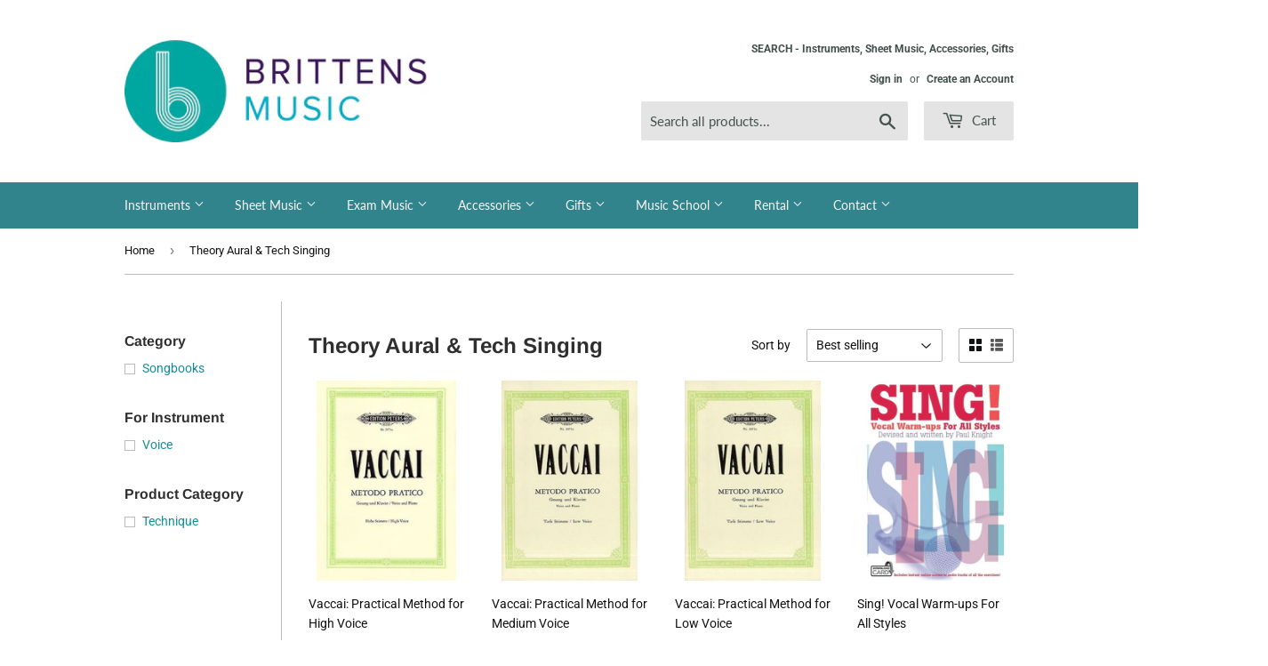

--- FILE ---
content_type: text/html; charset=utf-8
request_url: https://www.brittensmusic.co.uk/collections/theory-aural-tech-singing
body_size: 23788
content:
<!doctype html>
<html class="no-touch no-js">
<head>
  <script>(function(H){H.className=H.className.replace(/\bno-js\b/,'js')})(document.documentElement)</script>
  <!-- Basic page needs ================================================== -->
  <meta charset="utf-8">
  <meta http-equiv="X-UA-Compatible" content="IE=edge,chrome=1">

  
  <link rel="shortcut icon" href="//www.brittensmusic.co.uk/cdn/shop/files/BM__ICON_TEAL_RGB_b8752d7b-09c0-49d1-adc7-4acab14b2516_32x32.png?v=1628174253" type="image/png" />
  

  <!-- Title and description ================================================== -->
  <title>
  Theory Aural &amp; Tech Singing &ndash; Brittens Music
  </title>

  

  <!-- Product meta ================================================== -->
  <!-- /snippets/social-meta-tags.liquid -->




<meta property="og:site_name" content="Brittens Music">
<meta property="og:url" content="https://www.brittensmusic.co.uk/collections/theory-aural-tech-singing">
<meta property="og:title" content="Theory Aural & Tech Singing">
<meta property="og:type" content="product.group">
<meta property="og:description" content="Instruments, accessories and sheet music for musicians of all abilities, from brands including Yamaha, Sandner, Brunswick and more. Specialists are available at our Tunbridge Wells and New Haw shops; ideal for beginners buying a first piano, violin, guitar, etc. or looking for ABRSM, Rockschool or Trinity exam-music.  ">





<meta name="twitter:card" content="summary_large_image">
<meta name="twitter:title" content="Theory Aural & Tech Singing">
<meta name="twitter:description" content="Instruments, accessories and sheet music for musicians of all abilities, from brands including Yamaha, Sandner, Brunswick and more. Specialists are available at our Tunbridge Wells and New Haw shops; ideal for beginners buying a first piano, violin, guitar, etc. or looking for ABRSM, Rockschool or Trinity exam-music.  ">


  <!-- Helpers ================================================== -->
  <link rel="canonical" href="https://www.brittensmusic.co.uk/collections/theory-aural-tech-singing">
  <meta name="viewport" content="width=device-width,initial-scale=1">

  <!-- CSS ================================================== -->
  <link href="//www.brittensmusic.co.uk/cdn/shop/t/2/assets/theme.scss.css?v=73437244908350674741768469203" rel="stylesheet" type="text/css" media="all" />

  <!-- Header hook for plugins ================================================== -->
  <script>window.performance && window.performance.mark && window.performance.mark('shopify.content_for_header.start');</script><meta name="google-site-verification" content="ct6ZNzDddw_zS47oboW-y6lrNGTfom0Lw_sixbVPIgk">
<meta id="shopify-digital-wallet" name="shopify-digital-wallet" content="/26215972927/digital_wallets/dialog">
<meta name="shopify-checkout-api-token" content="557c25b33bd22ac9d97f3f9a18411524">
<link rel="alternate" type="application/atom+xml" title="Feed" href="/collections/theory-aural-tech-singing.atom" />
<link rel="alternate" type="application/json+oembed" href="https://www.brittensmusic.co.uk/collections/theory-aural-tech-singing.oembed">
<script async="async" src="/checkouts/internal/preloads.js?locale=en-GB"></script>
<link rel="preconnect" href="https://shop.app" crossorigin="anonymous">
<script async="async" src="https://shop.app/checkouts/internal/preloads.js?locale=en-GB&shop_id=26215972927" crossorigin="anonymous"></script>
<script id="apple-pay-shop-capabilities" type="application/json">{"shopId":26215972927,"countryCode":"GB","currencyCode":"GBP","merchantCapabilities":["supports3DS"],"merchantId":"gid:\/\/shopify\/Shop\/26215972927","merchantName":"Brittens Music","requiredBillingContactFields":["postalAddress","email"],"requiredShippingContactFields":["postalAddress","email"],"shippingType":"shipping","supportedNetworks":["visa","maestro","masterCard"],"total":{"type":"pending","label":"Brittens Music","amount":"1.00"},"shopifyPaymentsEnabled":true,"supportsSubscriptions":true}</script>
<script id="shopify-features" type="application/json">{"accessToken":"557c25b33bd22ac9d97f3f9a18411524","betas":["rich-media-storefront-analytics"],"domain":"www.brittensmusic.co.uk","predictiveSearch":true,"shopId":26215972927,"locale":"en"}</script>
<script>var Shopify = Shopify || {};
Shopify.shop = "brittensmusic.myshopify.com";
Shopify.locale = "en";
Shopify.currency = {"active":"GBP","rate":"1.0"};
Shopify.country = "GB";
Shopify.theme = {"name":"Supply","id":81144643647,"schema_name":"Supply","schema_version":"8.9.24","theme_store_id":679,"role":"main"};
Shopify.theme.handle = "null";
Shopify.theme.style = {"id":null,"handle":null};
Shopify.cdnHost = "www.brittensmusic.co.uk/cdn";
Shopify.routes = Shopify.routes || {};
Shopify.routes.root = "/";</script>
<script type="module">!function(o){(o.Shopify=o.Shopify||{}).modules=!0}(window);</script>
<script>!function(o){function n(){var o=[];function n(){o.push(Array.prototype.slice.apply(arguments))}return n.q=o,n}var t=o.Shopify=o.Shopify||{};t.loadFeatures=n(),t.autoloadFeatures=n()}(window);</script>
<script>
  window.ShopifyPay = window.ShopifyPay || {};
  window.ShopifyPay.apiHost = "shop.app\/pay";
  window.ShopifyPay.redirectState = null;
</script>
<script id="shop-js-analytics" type="application/json">{"pageType":"collection"}</script>
<script defer="defer" async type="module" src="//www.brittensmusic.co.uk/cdn/shopifycloud/shop-js/modules/v2/client.init-shop-cart-sync_DlSlHazZ.en.esm.js"></script>
<script defer="defer" async type="module" src="//www.brittensmusic.co.uk/cdn/shopifycloud/shop-js/modules/v2/chunk.common_D16XZWos.esm.js"></script>
<script type="module">
  await import("//www.brittensmusic.co.uk/cdn/shopifycloud/shop-js/modules/v2/client.init-shop-cart-sync_DlSlHazZ.en.esm.js");
await import("//www.brittensmusic.co.uk/cdn/shopifycloud/shop-js/modules/v2/chunk.common_D16XZWos.esm.js");

  window.Shopify.SignInWithShop?.initShopCartSync?.({"fedCMEnabled":true,"windoidEnabled":true});

</script>
<script>
  window.Shopify = window.Shopify || {};
  if (!window.Shopify.featureAssets) window.Shopify.featureAssets = {};
  window.Shopify.featureAssets['shop-js'] = {"shop-cart-sync":["modules/v2/client.shop-cart-sync_DKWYiEUO.en.esm.js","modules/v2/chunk.common_D16XZWos.esm.js"],"init-fed-cm":["modules/v2/client.init-fed-cm_vfPMjZAC.en.esm.js","modules/v2/chunk.common_D16XZWos.esm.js"],"init-shop-email-lookup-coordinator":["modules/v2/client.init-shop-email-lookup-coordinator_CR38P6MB.en.esm.js","modules/v2/chunk.common_D16XZWos.esm.js"],"init-shop-cart-sync":["modules/v2/client.init-shop-cart-sync_DlSlHazZ.en.esm.js","modules/v2/chunk.common_D16XZWos.esm.js"],"shop-cash-offers":["modules/v2/client.shop-cash-offers_CJw4IQ6B.en.esm.js","modules/v2/chunk.common_D16XZWos.esm.js","modules/v2/chunk.modal_UwFWkumu.esm.js"],"shop-toast-manager":["modules/v2/client.shop-toast-manager_BY778Uv6.en.esm.js","modules/v2/chunk.common_D16XZWos.esm.js"],"init-windoid":["modules/v2/client.init-windoid_DVhZdEm3.en.esm.js","modules/v2/chunk.common_D16XZWos.esm.js"],"shop-button":["modules/v2/client.shop-button_D2ZzKUPa.en.esm.js","modules/v2/chunk.common_D16XZWos.esm.js"],"avatar":["modules/v2/client.avatar_BTnouDA3.en.esm.js"],"init-customer-accounts-sign-up":["modules/v2/client.init-customer-accounts-sign-up_CQZUmjGN.en.esm.js","modules/v2/client.shop-login-button_Cu5K-F7X.en.esm.js","modules/v2/chunk.common_D16XZWos.esm.js","modules/v2/chunk.modal_UwFWkumu.esm.js"],"pay-button":["modules/v2/client.pay-button_CcBqbGU7.en.esm.js","modules/v2/chunk.common_D16XZWos.esm.js"],"init-shop-for-new-customer-accounts":["modules/v2/client.init-shop-for-new-customer-accounts_B5DR5JTE.en.esm.js","modules/v2/client.shop-login-button_Cu5K-F7X.en.esm.js","modules/v2/chunk.common_D16XZWos.esm.js","modules/v2/chunk.modal_UwFWkumu.esm.js"],"shop-login-button":["modules/v2/client.shop-login-button_Cu5K-F7X.en.esm.js","modules/v2/chunk.common_D16XZWos.esm.js","modules/v2/chunk.modal_UwFWkumu.esm.js"],"shop-follow-button":["modules/v2/client.shop-follow-button_BX8Slf17.en.esm.js","modules/v2/chunk.common_D16XZWos.esm.js","modules/v2/chunk.modal_UwFWkumu.esm.js"],"init-customer-accounts":["modules/v2/client.init-customer-accounts_DjKkmQ2w.en.esm.js","modules/v2/client.shop-login-button_Cu5K-F7X.en.esm.js","modules/v2/chunk.common_D16XZWos.esm.js","modules/v2/chunk.modal_UwFWkumu.esm.js"],"lead-capture":["modules/v2/client.lead-capture_ChWCg7nV.en.esm.js","modules/v2/chunk.common_D16XZWos.esm.js","modules/v2/chunk.modal_UwFWkumu.esm.js"],"checkout-modal":["modules/v2/client.checkout-modal_DPnpVyv-.en.esm.js","modules/v2/chunk.common_D16XZWos.esm.js","modules/v2/chunk.modal_UwFWkumu.esm.js"],"shop-login":["modules/v2/client.shop-login_leRXJtcZ.en.esm.js","modules/v2/chunk.common_D16XZWos.esm.js","modules/v2/chunk.modal_UwFWkumu.esm.js"],"payment-terms":["modules/v2/client.payment-terms_Bp9K0NXD.en.esm.js","modules/v2/chunk.common_D16XZWos.esm.js","modules/v2/chunk.modal_UwFWkumu.esm.js"]};
</script>
<script id="__st">var __st={"a":26215972927,"offset":0,"reqid":"b7bb2e58-c898-48a9-9102-c358920425d2-1768589729","pageurl":"www.brittensmusic.co.uk\/collections\/theory-aural-tech-singing","u":"d7f6aae94f95","p":"collection","rtyp":"collection","rid":260976934975};</script>
<script>window.ShopifyPaypalV4VisibilityTracking = true;</script>
<script id="captcha-bootstrap">!function(){'use strict';const t='contact',e='account',n='new_comment',o=[[t,t],['blogs',n],['comments',n],[t,'customer']],c=[[e,'customer_login'],[e,'guest_login'],[e,'recover_customer_password'],[e,'create_customer']],r=t=>t.map((([t,e])=>`form[action*='/${t}']:not([data-nocaptcha='true']) input[name='form_type'][value='${e}']`)).join(','),a=t=>()=>t?[...document.querySelectorAll(t)].map((t=>t.form)):[];function s(){const t=[...o],e=r(t);return a(e)}const i='password',u='form_key',d=['recaptcha-v3-token','g-recaptcha-response','h-captcha-response',i],f=()=>{try{return window.sessionStorage}catch{return}},m='__shopify_v',_=t=>t.elements[u];function p(t,e,n=!1){try{const o=window.sessionStorage,c=JSON.parse(o.getItem(e)),{data:r}=function(t){const{data:e,action:n}=t;return t[m]||n?{data:e,action:n}:{data:t,action:n}}(c);for(const[e,n]of Object.entries(r))t.elements[e]&&(t.elements[e].value=n);n&&o.removeItem(e)}catch(o){console.error('form repopulation failed',{error:o})}}const l='form_type',E='cptcha';function T(t){t.dataset[E]=!0}const w=window,h=w.document,L='Shopify',v='ce_forms',y='captcha';let A=!1;((t,e)=>{const n=(g='f06e6c50-85a8-45c8-87d0-21a2b65856fe',I='https://cdn.shopify.com/shopifycloud/storefront-forms-hcaptcha/ce_storefront_forms_captcha_hcaptcha.v1.5.2.iife.js',D={infoText:'Protected by hCaptcha',privacyText:'Privacy',termsText:'Terms'},(t,e,n)=>{const o=w[L][v],c=o.bindForm;if(c)return c(t,g,e,D).then(n);var r;o.q.push([[t,g,e,D],n]),r=I,A||(h.body.append(Object.assign(h.createElement('script'),{id:'captcha-provider',async:!0,src:r})),A=!0)});var g,I,D;w[L]=w[L]||{},w[L][v]=w[L][v]||{},w[L][v].q=[],w[L][y]=w[L][y]||{},w[L][y].protect=function(t,e){n(t,void 0,e),T(t)},Object.freeze(w[L][y]),function(t,e,n,w,h,L){const[v,y,A,g]=function(t,e,n){const i=e?o:[],u=t?c:[],d=[...i,...u],f=r(d),m=r(i),_=r(d.filter((([t,e])=>n.includes(e))));return[a(f),a(m),a(_),s()]}(w,h,L),I=t=>{const e=t.target;return e instanceof HTMLFormElement?e:e&&e.form},D=t=>v().includes(t);t.addEventListener('submit',(t=>{const e=I(t);if(!e)return;const n=D(e)&&!e.dataset.hcaptchaBound&&!e.dataset.recaptchaBound,o=_(e),c=g().includes(e)&&(!o||!o.value);(n||c)&&t.preventDefault(),c&&!n&&(function(t){try{if(!f())return;!function(t){const e=f();if(!e)return;const n=_(t);if(!n)return;const o=n.value;o&&e.removeItem(o)}(t);const e=Array.from(Array(32),(()=>Math.random().toString(36)[2])).join('');!function(t,e){_(t)||t.append(Object.assign(document.createElement('input'),{type:'hidden',name:u})),t.elements[u].value=e}(t,e),function(t,e){const n=f();if(!n)return;const o=[...t.querySelectorAll(`input[type='${i}']`)].map((({name:t})=>t)),c=[...d,...o],r={};for(const[a,s]of new FormData(t).entries())c.includes(a)||(r[a]=s);n.setItem(e,JSON.stringify({[m]:1,action:t.action,data:r}))}(t,e)}catch(e){console.error('failed to persist form',e)}}(e),e.submit())}));const S=(t,e)=>{t&&!t.dataset[E]&&(n(t,e.some((e=>e===t))),T(t))};for(const o of['focusin','change'])t.addEventListener(o,(t=>{const e=I(t);D(e)&&S(e,y())}));const B=e.get('form_key'),M=e.get(l),P=B&&M;t.addEventListener('DOMContentLoaded',(()=>{const t=y();if(P)for(const e of t)e.elements[l].value===M&&p(e,B);[...new Set([...A(),...v().filter((t=>'true'===t.dataset.shopifyCaptcha))])].forEach((e=>S(e,t)))}))}(h,new URLSearchParams(w.location.search),n,t,e,['guest_login'])})(!0,!0)}();</script>
<script integrity="sha256-4kQ18oKyAcykRKYeNunJcIwy7WH5gtpwJnB7kiuLZ1E=" data-source-attribution="shopify.loadfeatures" defer="defer" src="//www.brittensmusic.co.uk/cdn/shopifycloud/storefront/assets/storefront/load_feature-a0a9edcb.js" crossorigin="anonymous"></script>
<script crossorigin="anonymous" defer="defer" src="//www.brittensmusic.co.uk/cdn/shopifycloud/storefront/assets/shopify_pay/storefront-65b4c6d7.js?v=20250812"></script>
<script data-source-attribution="shopify.dynamic_checkout.dynamic.init">var Shopify=Shopify||{};Shopify.PaymentButton=Shopify.PaymentButton||{isStorefrontPortableWallets:!0,init:function(){window.Shopify.PaymentButton.init=function(){};var t=document.createElement("script");t.src="https://www.brittensmusic.co.uk/cdn/shopifycloud/portable-wallets/latest/portable-wallets.en.js",t.type="module",document.head.appendChild(t)}};
</script>
<script data-source-attribution="shopify.dynamic_checkout.buyer_consent">
  function portableWalletsHideBuyerConsent(e){var t=document.getElementById("shopify-buyer-consent"),n=document.getElementById("shopify-subscription-policy-button");t&&n&&(t.classList.add("hidden"),t.setAttribute("aria-hidden","true"),n.removeEventListener("click",e))}function portableWalletsShowBuyerConsent(e){var t=document.getElementById("shopify-buyer-consent"),n=document.getElementById("shopify-subscription-policy-button");t&&n&&(t.classList.remove("hidden"),t.removeAttribute("aria-hidden"),n.addEventListener("click",e))}window.Shopify?.PaymentButton&&(window.Shopify.PaymentButton.hideBuyerConsent=portableWalletsHideBuyerConsent,window.Shopify.PaymentButton.showBuyerConsent=portableWalletsShowBuyerConsent);
</script>
<script data-source-attribution="shopify.dynamic_checkout.cart.bootstrap">document.addEventListener("DOMContentLoaded",(function(){function t(){return document.querySelector("shopify-accelerated-checkout-cart, shopify-accelerated-checkout")}if(t())Shopify.PaymentButton.init();else{new MutationObserver((function(e,n){t()&&(Shopify.PaymentButton.init(),n.disconnect())})).observe(document.body,{childList:!0,subtree:!0})}}));
</script>
<script id='scb4127' type='text/javascript' async='' src='https://www.brittensmusic.co.uk/cdn/shopifycloud/privacy-banner/storefront-banner.js'></script><link id="shopify-accelerated-checkout-styles" rel="stylesheet" media="screen" href="https://www.brittensmusic.co.uk/cdn/shopifycloud/portable-wallets/latest/accelerated-checkout-backwards-compat.css" crossorigin="anonymous">
<style id="shopify-accelerated-checkout-cart">
        #shopify-buyer-consent {
  margin-top: 1em;
  display: inline-block;
  width: 100%;
}

#shopify-buyer-consent.hidden {
  display: none;
}

#shopify-subscription-policy-button {
  background: none;
  border: none;
  padding: 0;
  text-decoration: underline;
  font-size: inherit;
  cursor: pointer;
}

#shopify-subscription-policy-button::before {
  box-shadow: none;
}

      </style>

<script>window.performance && window.performance.mark && window.performance.mark('shopify.content_for_header.end');</script>

  
  

  <script src="//www.brittensmusic.co.uk/cdn/shop/t/2/assets/jquery-2.2.3.min.js?v=58211863146907186831587137882" type="text/javascript"></script>

  <script src="//www.brittensmusic.co.uk/cdn/shop/t/2/assets/lazysizes.min.js?v=8147953233334221341587137882" async="async"></script>
  <script src="//www.brittensmusic.co.uk/cdn/shop/t/2/assets/vendor.js?v=106177282645720727331587137885" defer="defer"></script>
  <script src="//www.brittensmusic.co.uk/cdn/shop/t/2/assets/theme.js?v=20271039021007132951613567863" defer="defer"></script>


<meta property="og:image" content="https://cdn.shopify.com/s/files/1/0262/1597/2927/files/BM_LANDSCAPE_CMYK_1715_x_500.png?height=628&pad_color=fff&v=1624011740&width=1200" />
<meta property="og:image:secure_url" content="https://cdn.shopify.com/s/files/1/0262/1597/2927/files/BM_LANDSCAPE_CMYK_1715_x_500.png?height=628&pad_color=fff&v=1624011740&width=1200" />
<meta property="og:image:width" content="1200" />
<meta property="og:image:height" content="628" />
<link href="https://monorail-edge.shopifysvc.com" rel="dns-prefetch">
<script>(function(){if ("sendBeacon" in navigator && "performance" in window) {try {var session_token_from_headers = performance.getEntriesByType('navigation')[0].serverTiming.find(x => x.name == '_s').description;} catch {var session_token_from_headers = undefined;}var session_cookie_matches = document.cookie.match(/_shopify_s=([^;]*)/);var session_token_from_cookie = session_cookie_matches && session_cookie_matches.length === 2 ? session_cookie_matches[1] : "";var session_token = session_token_from_headers || session_token_from_cookie || "";function handle_abandonment_event(e) {var entries = performance.getEntries().filter(function(entry) {return /monorail-edge.shopifysvc.com/.test(entry.name);});if (!window.abandonment_tracked && entries.length === 0) {window.abandonment_tracked = true;var currentMs = Date.now();var navigation_start = performance.timing.navigationStart;var payload = {shop_id: 26215972927,url: window.location.href,navigation_start,duration: currentMs - navigation_start,session_token,page_type: "collection"};window.navigator.sendBeacon("https://monorail-edge.shopifysvc.com/v1/produce", JSON.stringify({schema_id: "online_store_buyer_site_abandonment/1.1",payload: payload,metadata: {event_created_at_ms: currentMs,event_sent_at_ms: currentMs}}));}}window.addEventListener('pagehide', handle_abandonment_event);}}());</script>
<script id="web-pixels-manager-setup">(function e(e,d,r,n,o){if(void 0===o&&(o={}),!Boolean(null===(a=null===(i=window.Shopify)||void 0===i?void 0:i.analytics)||void 0===a?void 0:a.replayQueue)){var i,a;window.Shopify=window.Shopify||{};var t=window.Shopify;t.analytics=t.analytics||{};var s=t.analytics;s.replayQueue=[],s.publish=function(e,d,r){return s.replayQueue.push([e,d,r]),!0};try{self.performance.mark("wpm:start")}catch(e){}var l=function(){var e={modern:/Edge?\/(1{2}[4-9]|1[2-9]\d|[2-9]\d{2}|\d{4,})\.\d+(\.\d+|)|Firefox\/(1{2}[4-9]|1[2-9]\d|[2-9]\d{2}|\d{4,})\.\d+(\.\d+|)|Chrom(ium|e)\/(9{2}|\d{3,})\.\d+(\.\d+|)|(Maci|X1{2}).+ Version\/(15\.\d+|(1[6-9]|[2-9]\d|\d{3,})\.\d+)([,.]\d+|)( \(\w+\)|)( Mobile\/\w+|) Safari\/|Chrome.+OPR\/(9{2}|\d{3,})\.\d+\.\d+|(CPU[ +]OS|iPhone[ +]OS|CPU[ +]iPhone|CPU IPhone OS|CPU iPad OS)[ +]+(15[._]\d+|(1[6-9]|[2-9]\d|\d{3,})[._]\d+)([._]\d+|)|Android:?[ /-](13[3-9]|1[4-9]\d|[2-9]\d{2}|\d{4,})(\.\d+|)(\.\d+|)|Android.+Firefox\/(13[5-9]|1[4-9]\d|[2-9]\d{2}|\d{4,})\.\d+(\.\d+|)|Android.+Chrom(ium|e)\/(13[3-9]|1[4-9]\d|[2-9]\d{2}|\d{4,})\.\d+(\.\d+|)|SamsungBrowser\/([2-9]\d|\d{3,})\.\d+/,legacy:/Edge?\/(1[6-9]|[2-9]\d|\d{3,})\.\d+(\.\d+|)|Firefox\/(5[4-9]|[6-9]\d|\d{3,})\.\d+(\.\d+|)|Chrom(ium|e)\/(5[1-9]|[6-9]\d|\d{3,})\.\d+(\.\d+|)([\d.]+$|.*Safari\/(?![\d.]+ Edge\/[\d.]+$))|(Maci|X1{2}).+ Version\/(10\.\d+|(1[1-9]|[2-9]\d|\d{3,})\.\d+)([,.]\d+|)( \(\w+\)|)( Mobile\/\w+|) Safari\/|Chrome.+OPR\/(3[89]|[4-9]\d|\d{3,})\.\d+\.\d+|(CPU[ +]OS|iPhone[ +]OS|CPU[ +]iPhone|CPU IPhone OS|CPU iPad OS)[ +]+(10[._]\d+|(1[1-9]|[2-9]\d|\d{3,})[._]\d+)([._]\d+|)|Android:?[ /-](13[3-9]|1[4-9]\d|[2-9]\d{2}|\d{4,})(\.\d+|)(\.\d+|)|Mobile Safari.+OPR\/([89]\d|\d{3,})\.\d+\.\d+|Android.+Firefox\/(13[5-9]|1[4-9]\d|[2-9]\d{2}|\d{4,})\.\d+(\.\d+|)|Android.+Chrom(ium|e)\/(13[3-9]|1[4-9]\d|[2-9]\d{2}|\d{4,})\.\d+(\.\d+|)|Android.+(UC? ?Browser|UCWEB|U3)[ /]?(15\.([5-9]|\d{2,})|(1[6-9]|[2-9]\d|\d{3,})\.\d+)\.\d+|SamsungBrowser\/(5\.\d+|([6-9]|\d{2,})\.\d+)|Android.+MQ{2}Browser\/(14(\.(9|\d{2,})|)|(1[5-9]|[2-9]\d|\d{3,})(\.\d+|))(\.\d+|)|K[Aa][Ii]OS\/(3\.\d+|([4-9]|\d{2,})\.\d+)(\.\d+|)/},d=e.modern,r=e.legacy,n=navigator.userAgent;return n.match(d)?"modern":n.match(r)?"legacy":"unknown"}(),u="modern"===l?"modern":"legacy",c=(null!=n?n:{modern:"",legacy:""})[u],f=function(e){return[e.baseUrl,"/wpm","/b",e.hashVersion,"modern"===e.buildTarget?"m":"l",".js"].join("")}({baseUrl:d,hashVersion:r,buildTarget:u}),m=function(e){var d=e.version,r=e.bundleTarget,n=e.surface,o=e.pageUrl,i=e.monorailEndpoint;return{emit:function(e){var a=e.status,t=e.errorMsg,s=(new Date).getTime(),l=JSON.stringify({metadata:{event_sent_at_ms:s},events:[{schema_id:"web_pixels_manager_load/3.1",payload:{version:d,bundle_target:r,page_url:o,status:a,surface:n,error_msg:t},metadata:{event_created_at_ms:s}}]});if(!i)return console&&console.warn&&console.warn("[Web Pixels Manager] No Monorail endpoint provided, skipping logging."),!1;try{return self.navigator.sendBeacon.bind(self.navigator)(i,l)}catch(e){}var u=new XMLHttpRequest;try{return u.open("POST",i,!0),u.setRequestHeader("Content-Type","text/plain"),u.send(l),!0}catch(e){return console&&console.warn&&console.warn("[Web Pixels Manager] Got an unhandled error while logging to Monorail."),!1}}}}({version:r,bundleTarget:l,surface:e.surface,pageUrl:self.location.href,monorailEndpoint:e.monorailEndpoint});try{o.browserTarget=l,function(e){var d=e.src,r=e.async,n=void 0===r||r,o=e.onload,i=e.onerror,a=e.sri,t=e.scriptDataAttributes,s=void 0===t?{}:t,l=document.createElement("script"),u=document.querySelector("head"),c=document.querySelector("body");if(l.async=n,l.src=d,a&&(l.integrity=a,l.crossOrigin="anonymous"),s)for(var f in s)if(Object.prototype.hasOwnProperty.call(s,f))try{l.dataset[f]=s[f]}catch(e){}if(o&&l.addEventListener("load",o),i&&l.addEventListener("error",i),u)u.appendChild(l);else{if(!c)throw new Error("Did not find a head or body element to append the script");c.appendChild(l)}}({src:f,async:!0,onload:function(){if(!function(){var e,d;return Boolean(null===(d=null===(e=window.Shopify)||void 0===e?void 0:e.analytics)||void 0===d?void 0:d.initialized)}()){var d=window.webPixelsManager.init(e)||void 0;if(d){var r=window.Shopify.analytics;r.replayQueue.forEach((function(e){var r=e[0],n=e[1],o=e[2];d.publishCustomEvent(r,n,o)})),r.replayQueue=[],r.publish=d.publishCustomEvent,r.visitor=d.visitor,r.initialized=!0}}},onerror:function(){return m.emit({status:"failed",errorMsg:"".concat(f," has failed to load")})},sri:function(e){var d=/^sha384-[A-Za-z0-9+/=]+$/;return"string"==typeof e&&d.test(e)}(c)?c:"",scriptDataAttributes:o}),m.emit({status:"loading"})}catch(e){m.emit({status:"failed",errorMsg:(null==e?void 0:e.message)||"Unknown error"})}}})({shopId: 26215972927,storefrontBaseUrl: "https://www.brittensmusic.co.uk",extensionsBaseUrl: "https://extensions.shopifycdn.com/cdn/shopifycloud/web-pixels-manager",monorailEndpoint: "https://monorail-edge.shopifysvc.com/unstable/produce_batch",surface: "storefront-renderer",enabledBetaFlags: ["2dca8a86"],webPixelsConfigList: [{"id":"974520700","configuration":"{\"config\":\"{\\\"google_tag_ids\\\":[\\\"AW-10864945256\\\",\\\"GT-K8DR9DH\\\"],\\\"target_country\\\":\\\"GB\\\",\\\"gtag_events\\\":[{\\\"type\\\":\\\"begin_checkout\\\",\\\"action_label\\\":[\\\"G-BGB7NHJZGV\\\",\\\"AW-10864945256\\\/LBaYCPTQ2qcDEOjQ57wo\\\"]},{\\\"type\\\":\\\"search\\\",\\\"action_label\\\":[\\\"G-BGB7NHJZGV\\\",\\\"AW-10864945256\\\/K1gkCPfQ2qcDEOjQ57wo\\\"]},{\\\"type\\\":\\\"view_item\\\",\\\"action_label\\\":[\\\"G-BGB7NHJZGV\\\",\\\"AW-10864945256\\\/L2P8CO7Q2qcDEOjQ57wo\\\",\\\"MC-0KCFWT8B3V\\\"]},{\\\"type\\\":\\\"purchase\\\",\\\"action_label\\\":[\\\"G-BGB7NHJZGV\\\",\\\"AW-10864945256\\\/dOG1COvQ2qcDEOjQ57wo\\\",\\\"MC-0KCFWT8B3V\\\"]},{\\\"type\\\":\\\"page_view\\\",\\\"action_label\\\":[\\\"G-BGB7NHJZGV\\\",\\\"AW-10864945256\\\/WGQ0COjQ2qcDEOjQ57wo\\\",\\\"MC-0KCFWT8B3V\\\"]},{\\\"type\\\":\\\"add_payment_info\\\",\\\"action_label\\\":[\\\"G-BGB7NHJZGV\\\",\\\"AW-10864945256\\\/cnGXCPrQ2qcDEOjQ57wo\\\"]},{\\\"type\\\":\\\"add_to_cart\\\",\\\"action_label\\\":[\\\"G-BGB7NHJZGV\\\",\\\"AW-10864945256\\\/4BAUCPHQ2qcDEOjQ57wo\\\"]}],\\\"enable_monitoring_mode\\\":false}\"}","eventPayloadVersion":"v1","runtimeContext":"OPEN","scriptVersion":"b2a88bafab3e21179ed38636efcd8a93","type":"APP","apiClientId":1780363,"privacyPurposes":[],"dataSharingAdjustments":{"protectedCustomerApprovalScopes":["read_customer_address","read_customer_email","read_customer_name","read_customer_personal_data","read_customer_phone"]}},{"id":"shopify-app-pixel","configuration":"{}","eventPayloadVersion":"v1","runtimeContext":"STRICT","scriptVersion":"0450","apiClientId":"shopify-pixel","type":"APP","privacyPurposes":["ANALYTICS","MARKETING"]},{"id":"shopify-custom-pixel","eventPayloadVersion":"v1","runtimeContext":"LAX","scriptVersion":"0450","apiClientId":"shopify-pixel","type":"CUSTOM","privacyPurposes":["ANALYTICS","MARKETING"]}],isMerchantRequest: false,initData: {"shop":{"name":"Brittens Music","paymentSettings":{"currencyCode":"GBP"},"myshopifyDomain":"brittensmusic.myshopify.com","countryCode":"GB","storefrontUrl":"https:\/\/www.brittensmusic.co.uk"},"customer":null,"cart":null,"checkout":null,"productVariants":[],"purchasingCompany":null},},"https://www.brittensmusic.co.uk/cdn","fcfee988w5aeb613cpc8e4bc33m6693e112",{"modern":"","legacy":""},{"shopId":"26215972927","storefrontBaseUrl":"https:\/\/www.brittensmusic.co.uk","extensionBaseUrl":"https:\/\/extensions.shopifycdn.com\/cdn\/shopifycloud\/web-pixels-manager","surface":"storefront-renderer","enabledBetaFlags":"[\"2dca8a86\"]","isMerchantRequest":"false","hashVersion":"fcfee988w5aeb613cpc8e4bc33m6693e112","publish":"custom","events":"[[\"page_viewed\",{}],[\"collection_viewed\",{\"collection\":{\"id\":\"260976934975\",\"title\":\"Theory Aural \u0026 Tech Singing\",\"productVariants\":[{\"price\":{\"amount\":11.95,\"currencyCode\":\"GBP\"},\"product\":{\"title\":\"Vaccai: Practical Method for High Voice\",\"vendor\":\"Faber\",\"id\":\"6593859289151\",\"untranslatedTitle\":\"Vaccai: Practical Method for High Voice\",\"url\":\"\/products\/vaccai-practical-method-high-voice\",\"type\":\"Sheet Music\"},\"id\":\"39310557413439\",\"image\":{\"src\":\"\/\/www.brittensmusic.co.uk\/cdn\/shop\/products\/EP2073A.jpg?v=1618404808\"},\"sku\":\"P2073A\",\"title\":\"Default Title\",\"untranslatedTitle\":\"Default Title\"},{\"price\":{\"amount\":11.95,\"currencyCode\":\"GBP\"},\"product\":{\"title\":\"Vaccai: Practical Method for Medium Voice\",\"vendor\":\"Faber\",\"id\":\"6593859387455\",\"untranslatedTitle\":\"Vaccai: Practical Method for Medium Voice\",\"url\":\"\/products\/vaccai-practical-method-medium-voice\",\"type\":\"Sheet Music\"},\"id\":\"39310557478975\",\"image\":{\"src\":\"\/\/www.brittensmusic.co.uk\/cdn\/shop\/products\/EP2073B.jpg?v=1618404812\"},\"sku\":\"P2073B\",\"title\":\"Default Title\",\"untranslatedTitle\":\"Default Title\"},{\"price\":{\"amount\":11.95,\"currencyCode\":\"GBP\"},\"product\":{\"title\":\"Vaccai: Practical Method for Low Voice\",\"vendor\":\"Faber\",\"id\":\"6593859321919\",\"untranslatedTitle\":\"Vaccai: Practical Method for Low Voice\",\"url\":\"\/products\/vaccai-practical-method-low-voice\",\"type\":\"Sheet Music\"},\"id\":\"39310557446207\",\"image\":{\"src\":\"\/\/www.brittensmusic.co.uk\/cdn\/shop\/products\/EP2073C.jpg?v=1618404809\"},\"sku\":\"P2073C\",\"title\":\"Default Title\",\"untranslatedTitle\":\"Default Title\"},{\"price\":{\"amount\":15.5,\"currencyCode\":\"GBP\"},\"product\":{\"title\":\"Sing! Vocal Warm-ups For All Styles\",\"vendor\":\"Hal Leonard\",\"id\":\"6593846509631\",\"untranslatedTitle\":\"Sing! Vocal Warm-ups For All Styles\",\"url\":\"\/products\/sing-vocal-warm-ups-for-all-styles\",\"type\":\"Sheet Music\"},\"id\":\"39310549286975\",\"image\":{\"src\":\"\/\/www.brittensmusic.co.uk\/cdn\/shop\/products\/AM1009789.jpg?v=1618404061\"},\"sku\":\"MUSAM1009789\",\"title\":\"Default Title\",\"untranslatedTitle\":\"Default Title\"}]}}]]"});</script><script>
  window.ShopifyAnalytics = window.ShopifyAnalytics || {};
  window.ShopifyAnalytics.meta = window.ShopifyAnalytics.meta || {};
  window.ShopifyAnalytics.meta.currency = 'GBP';
  var meta = {"products":[{"id":6593859289151,"gid":"gid:\/\/shopify\/Product\/6593859289151","vendor":"Faber","type":"Sheet Music","handle":"vaccai-practical-method-high-voice","variants":[{"id":39310557413439,"price":1195,"name":"Vaccai: Practical Method for High Voice","public_title":null,"sku":"P2073A"}],"remote":false},{"id":6593859387455,"gid":"gid:\/\/shopify\/Product\/6593859387455","vendor":"Faber","type":"Sheet Music","handle":"vaccai-practical-method-medium-voice","variants":[{"id":39310557478975,"price":1195,"name":"Vaccai: Practical Method for Medium Voice","public_title":null,"sku":"P2073B"}],"remote":false},{"id":6593859321919,"gid":"gid:\/\/shopify\/Product\/6593859321919","vendor":"Faber","type":"Sheet Music","handle":"vaccai-practical-method-low-voice","variants":[{"id":39310557446207,"price":1195,"name":"Vaccai: Practical Method for Low Voice","public_title":null,"sku":"P2073C"}],"remote":false},{"id":6593846509631,"gid":"gid:\/\/shopify\/Product\/6593846509631","vendor":"Hal Leonard","type":"Sheet Music","handle":"sing-vocal-warm-ups-for-all-styles","variants":[{"id":39310549286975,"price":1550,"name":"Sing! Vocal Warm-ups For All Styles","public_title":null,"sku":"MUSAM1009789"}],"remote":false}],"page":{"pageType":"collection","resourceType":"collection","resourceId":260976934975,"requestId":"b7bb2e58-c898-48a9-9102-c358920425d2-1768589729"}};
  for (var attr in meta) {
    window.ShopifyAnalytics.meta[attr] = meta[attr];
  }
</script>
<script class="analytics">
  (function () {
    var customDocumentWrite = function(content) {
      var jquery = null;

      if (window.jQuery) {
        jquery = window.jQuery;
      } else if (window.Checkout && window.Checkout.$) {
        jquery = window.Checkout.$;
      }

      if (jquery) {
        jquery('body').append(content);
      }
    };

    var hasLoggedConversion = function(token) {
      if (token) {
        return document.cookie.indexOf('loggedConversion=' + token) !== -1;
      }
      return false;
    }

    var setCookieIfConversion = function(token) {
      if (token) {
        var twoMonthsFromNow = new Date(Date.now());
        twoMonthsFromNow.setMonth(twoMonthsFromNow.getMonth() + 2);

        document.cookie = 'loggedConversion=' + token + '; expires=' + twoMonthsFromNow;
      }
    }

    var trekkie = window.ShopifyAnalytics.lib = window.trekkie = window.trekkie || [];
    if (trekkie.integrations) {
      return;
    }
    trekkie.methods = [
      'identify',
      'page',
      'ready',
      'track',
      'trackForm',
      'trackLink'
    ];
    trekkie.factory = function(method) {
      return function() {
        var args = Array.prototype.slice.call(arguments);
        args.unshift(method);
        trekkie.push(args);
        return trekkie;
      };
    };
    for (var i = 0; i < trekkie.methods.length; i++) {
      var key = trekkie.methods[i];
      trekkie[key] = trekkie.factory(key);
    }
    trekkie.load = function(config) {
      trekkie.config = config || {};
      trekkie.config.initialDocumentCookie = document.cookie;
      var first = document.getElementsByTagName('script')[0];
      var script = document.createElement('script');
      script.type = 'text/javascript';
      script.onerror = function(e) {
        var scriptFallback = document.createElement('script');
        scriptFallback.type = 'text/javascript';
        scriptFallback.onerror = function(error) {
                var Monorail = {
      produce: function produce(monorailDomain, schemaId, payload) {
        var currentMs = new Date().getTime();
        var event = {
          schema_id: schemaId,
          payload: payload,
          metadata: {
            event_created_at_ms: currentMs,
            event_sent_at_ms: currentMs
          }
        };
        return Monorail.sendRequest("https://" + monorailDomain + "/v1/produce", JSON.stringify(event));
      },
      sendRequest: function sendRequest(endpointUrl, payload) {
        // Try the sendBeacon API
        if (window && window.navigator && typeof window.navigator.sendBeacon === 'function' && typeof window.Blob === 'function' && !Monorail.isIos12()) {
          var blobData = new window.Blob([payload], {
            type: 'text/plain'
          });

          if (window.navigator.sendBeacon(endpointUrl, blobData)) {
            return true;
          } // sendBeacon was not successful

        } // XHR beacon

        var xhr = new XMLHttpRequest();

        try {
          xhr.open('POST', endpointUrl);
          xhr.setRequestHeader('Content-Type', 'text/plain');
          xhr.send(payload);
        } catch (e) {
          console.log(e);
        }

        return false;
      },
      isIos12: function isIos12() {
        return window.navigator.userAgent.lastIndexOf('iPhone; CPU iPhone OS 12_') !== -1 || window.navigator.userAgent.lastIndexOf('iPad; CPU OS 12_') !== -1;
      }
    };
    Monorail.produce('monorail-edge.shopifysvc.com',
      'trekkie_storefront_load_errors/1.1',
      {shop_id: 26215972927,
      theme_id: 81144643647,
      app_name: "storefront",
      context_url: window.location.href,
      source_url: "//www.brittensmusic.co.uk/cdn/s/trekkie.storefront.cd680fe47e6c39ca5d5df5f0a32d569bc48c0f27.min.js"});

        };
        scriptFallback.async = true;
        scriptFallback.src = '//www.brittensmusic.co.uk/cdn/s/trekkie.storefront.cd680fe47e6c39ca5d5df5f0a32d569bc48c0f27.min.js';
        first.parentNode.insertBefore(scriptFallback, first);
      };
      script.async = true;
      script.src = '//www.brittensmusic.co.uk/cdn/s/trekkie.storefront.cd680fe47e6c39ca5d5df5f0a32d569bc48c0f27.min.js';
      first.parentNode.insertBefore(script, first);
    };
    trekkie.load(
      {"Trekkie":{"appName":"storefront","development":false,"defaultAttributes":{"shopId":26215972927,"isMerchantRequest":null,"themeId":81144643647,"themeCityHash":"6143566370818069542","contentLanguage":"en","currency":"GBP","eventMetadataId":"cfa39ec1-d824-4f69-bf0a-e8fcb72bce84"},"isServerSideCookieWritingEnabled":true,"monorailRegion":"shop_domain","enabledBetaFlags":["65f19447"]},"Session Attribution":{},"S2S":{"facebookCapiEnabled":false,"source":"trekkie-storefront-renderer","apiClientId":580111}}
    );

    var loaded = false;
    trekkie.ready(function() {
      if (loaded) return;
      loaded = true;

      window.ShopifyAnalytics.lib = window.trekkie;

      var originalDocumentWrite = document.write;
      document.write = customDocumentWrite;
      try { window.ShopifyAnalytics.merchantGoogleAnalytics.call(this); } catch(error) {};
      document.write = originalDocumentWrite;

      window.ShopifyAnalytics.lib.page(null,{"pageType":"collection","resourceType":"collection","resourceId":260976934975,"requestId":"b7bb2e58-c898-48a9-9102-c358920425d2-1768589729","shopifyEmitted":true});

      var match = window.location.pathname.match(/checkouts\/(.+)\/(thank_you|post_purchase)/)
      var token = match? match[1]: undefined;
      if (!hasLoggedConversion(token)) {
        setCookieIfConversion(token);
        window.ShopifyAnalytics.lib.track("Viewed Product Category",{"currency":"GBP","category":"Collection: theory-aural-tech-singing","collectionName":"theory-aural-tech-singing","collectionId":260976934975,"nonInteraction":true},undefined,undefined,{"shopifyEmitted":true});
      }
    });


        var eventsListenerScript = document.createElement('script');
        eventsListenerScript.async = true;
        eventsListenerScript.src = "//www.brittensmusic.co.uk/cdn/shopifycloud/storefront/assets/shop_events_listener-3da45d37.js";
        document.getElementsByTagName('head')[0].appendChild(eventsListenerScript);

})();</script>
  <script>
  if (!window.ga || (window.ga && typeof window.ga !== 'function')) {
    window.ga = function ga() {
      (window.ga.q = window.ga.q || []).push(arguments);
      if (window.Shopify && window.Shopify.analytics && typeof window.Shopify.analytics.publish === 'function') {
        window.Shopify.analytics.publish("ga_stub_called", {}, {sendTo: "google_osp_migration"});
      }
      console.error("Shopify's Google Analytics stub called with:", Array.from(arguments), "\nSee https://help.shopify.com/manual/promoting-marketing/pixels/pixel-migration#google for more information.");
    };
    if (window.Shopify && window.Shopify.analytics && typeof window.Shopify.analytics.publish === 'function') {
      window.Shopify.analytics.publish("ga_stub_initialized", {}, {sendTo: "google_osp_migration"});
    }
  }
</script>
<script
  defer
  src="https://www.brittensmusic.co.uk/cdn/shopifycloud/perf-kit/shopify-perf-kit-3.0.4.min.js"
  data-application="storefront-renderer"
  data-shop-id="26215972927"
  data-render-region="gcp-us-east1"
  data-page-type="collection"
  data-theme-instance-id="81144643647"
  data-theme-name="Supply"
  data-theme-version="8.9.24"
  data-monorail-region="shop_domain"
  data-resource-timing-sampling-rate="10"
  data-shs="true"
  data-shs-beacon="true"
  data-shs-export-with-fetch="true"
  data-shs-logs-sample-rate="1"
  data-shs-beacon-endpoint="https://www.brittensmusic.co.uk/api/collect"
></script>
</head>

<body id="theory-aural-amp-tech-singing" class="template-collection">

  <div id="shopify-section-header" class="shopify-section header-section"><header class="site-header" role="banner" data-section-id="header" data-section-type="header-section">
  <div class="wrapper">

    <div class="grid--full">
      <div class="grid-item large--one-half">
        
          <div class="h1 header-logo" itemscope itemtype="http://schema.org/Organization">
        
          
          

          <a href="/" itemprop="url">
            <div class="lazyload__image-wrapper no-js header-logo__image" style="max-width:350px;">
              <div style="padding-top:32.73469387755102%;">
                <img class="lazyload js"
                  data-src="//www.brittensmusic.co.uk/cdn/shop/files/Trial_BM_Logo_{width}x.jpg?v=1614167777"
                  data-widths="[180, 360, 540, 720, 900, 1080, 1296, 1512, 1728, 2048]"
                  data-aspectratio="3.054862842892768"
                  data-sizes="auto"
                  alt="Brittens Music"
                  style="width:350px;">
              </div>
            </div>
            <noscript>
              
              <img src="//www.brittensmusic.co.uk/cdn/shop/files/Trial_BM_Logo_350x.jpg?v=1614167777"
                srcset="//www.brittensmusic.co.uk/cdn/shop/files/Trial_BM_Logo_350x.jpg?v=1614167777 1x, //www.brittensmusic.co.uk/cdn/shop/files/Trial_BM_Logo_350x@2x.jpg?v=1614167777 2x"
                alt="Brittens Music"
                itemprop="logo"
                style="max-width:350px;">
            </noscript>
          </a>
          
        
          </div>
        
      </div>

      <div class="grid-item large--one-half text-center large--text-right">
        
          <div class="site-header--text-links">
            
              
                <a href="/search">
              

                <p>SEARCH - Instruments, Sheet Music, Accessories, Gifts</p>

              
                </a>
              
            

            
              <span class="site-header--meta-links medium-down--hide">
                
                  <a href="/account/login" id="customer_login_link">Sign in</a>
                  <span class="site-header--spacer">or</span>
                  <a href="/account/register" id="customer_register_link">Create an Account</a>
                
              </span>
            
          </div>

          <br class="medium-down--hide">
        

        <form action="/search" method="get" class="search-bar" role="search">
  <input type="hidden" name="type" value="product">

  <input type="search" name="q" value="" placeholder="Search all products..." aria-label="Search all products...">
  <button type="submit" class="search-bar--submit icon-fallback-text">
    <span class="icon icon-search" aria-hidden="true"></span>
    <span class="fallback-text">Search</span>
  </button>
</form>


        <a href="/cart" class="header-cart-btn cart-toggle">
          <span class="icon icon-cart"></span>
          Cart <span class="cart-count cart-badge--desktop hidden-count">0</span>
        </a>
      </div>
    </div>

  </div>
</header>

<div id="mobileNavBar">
  <div class="display-table-cell">
    <button class="menu-toggle mobileNavBar-link" aria-controls="navBar" aria-expanded="false"><span class="icon icon-hamburger" aria-hidden="true"></span>Menu</button>
  </div>
  <div class="display-table-cell">
    <a href="/cart" class="cart-toggle mobileNavBar-link">
      <span class="icon icon-cart"></span>
      Cart <span class="cart-count hidden-count">0</span>
    </a>
  </div>
</div>

<nav class="nav-bar" id="navBar" role="navigation">
  <div class="wrapper">
    <form action="/search" method="get" class="search-bar" role="search">
  <input type="hidden" name="type" value="product">

  <input type="search" name="q" value="" placeholder="Search all products..." aria-label="Search all products...">
  <button type="submit" class="search-bar--submit icon-fallback-text">
    <span class="icon icon-search" aria-hidden="true"></span>
    <span class="fallback-text">Search</span>
  </button>
</form>

    <ul class="mobile-nav" id="MobileNav">
  
  <li class="large--hide">
    <a href="/">Home</a>
  </li>
  
  
    
      
      <li
        class="mobile-nav--has-dropdown "
        aria-haspopup="true">
        <a
          href="/collections/choose-instrument-group"
          class="mobile-nav--link"
          data-meganav-type="parent"
          >
            Instruments
        </a>
        <button class="icon icon-arrow-down mobile-nav--button"
          aria-expanded="false"
          aria-label="Instruments Menu">
        </button>
        <ul
          id="MenuParent-1"
          class="mobile-nav--dropdown mobile-nav--has-grandchildren"
          data-meganav-dropdown>
          
            
            
              <li
                class="mobile-nav--has-dropdown mobile-nav--has-dropdown-grandchild "
                aria-haspopup="true">
                <a
                  href="/collections/piano-keyboard-instruments"
                  class="mobile-nav--link"
                  data-meganav-type="parent"
                  >
                    Piano and Keyboard
                </a>
                <button class="icon icon-arrow-down mobile-nav--button"
                  aria-expanded="false"
                  aria-label="Piano and Keyboard Menu">
                </button>
                <ul
                  id="MenuChildren-1-1"
                  class="mobile-nav--dropdown-grandchild"
                  data-meganav-dropdown>
                  
                    <li>
                      <a
                        href="/collections/piano-and-keyboard-instruments"
                        class="mobile-nav--link"
                        data-meganav-type="child"
                        >
                          Acoustic Piano
                        </a>
                    </li>
                  
                    <li>
                      <a
                        href="/collections/instrument-digital-piano"
                        class="mobile-nav--link"
                        data-meganav-type="child"
                        >
                          Digital Piano
                        </a>
                    </li>
                  
                    <li>
                      <a
                        href="/collections/keyboards-1"
                        class="mobile-nav--link"
                        data-meganav-type="child"
                        >
                          Keyboard
                        </a>
                    </li>
                  
                    <li>
                      <a
                        href="/collections/accessories-piano-and-keyboard"
                        class="mobile-nav--link"
                        data-meganav-type="child"
                        >
                          Accessories
                        </a>
                    </li>
                  
                </ul>
              </li>
            
          
            
            
              <li
                class="mobile-nav--has-dropdown mobile-nav--has-dropdown-grandchild "
                aria-haspopup="true">
                <a
                  href="/collections/strings"
                  class="mobile-nav--link"
                  data-meganav-type="parent"
                  >
                    Bowed Strings
                </a>
                <button class="icon icon-arrow-down mobile-nav--button"
                  aria-expanded="false"
                  aria-label="Bowed Strings Menu">
                </button>
                <ul
                  id="MenuChildren-1-2"
                  class="mobile-nav--dropdown-grandchild"
                  data-meganav-dropdown>
                  
                    <li>
                      <a
                        href="/collections/strings"
                        class="mobile-nav--link"
                        data-meganav-type="child"
                        >
                          Instruments
                        </a>
                    </li>
                  
                    <li>
                      <a
                        href="/collections/bows"
                        class="mobile-nav--link"
                        data-meganav-type="child"
                        >
                          Bows
                        </a>
                    </li>
                  
                    <li>
                      <a
                        href="/collections/accessories-strings-for-strings"
                        class="mobile-nav--link"
                        data-meganav-type="child"
                        >
                          Strings for Strings
                        </a>
                    </li>
                  
                    <li>
                      <a
                        href="/collections/accessories-bowed-strings"
                        class="mobile-nav--link"
                        data-meganav-type="child"
                        >
                          Accessories
                        </a>
                    </li>
                  
                </ul>
              </li>
            
          
            
            
              <li
                class="mobile-nav--has-dropdown mobile-nav--has-dropdown-grandchild "
                aria-haspopup="true">
                <a
                  href="/collections/guitar-band-instruments"
                  class="mobile-nav--link"
                  data-meganav-type="parent"
                  >
                    Guitar and Band
                </a>
                <button class="icon icon-arrow-down mobile-nav--button"
                  aria-expanded="false"
                  aria-label="Guitar and Band Menu">
                </button>
                <ul
                  id="MenuChildren-1-3"
                  class="mobile-nav--dropdown-grandchild"
                  data-meganav-dropdown>
                  
                    <li>
                      <a
                        href="/collections/guitars-instruments"
                        class="mobile-nav--link"
                        data-meganav-type="child"
                        >
                          Guitar
                        </a>
                    </li>
                  
                    <li>
                      <a
                        href="/collections/instruments-ukulele"
                        class="mobile-nav--link"
                        data-meganav-type="child"
                        >
                          Ukulele
                        </a>
                    </li>
                  
                    <li>
                      <a
                        href="/collections/instruments-folk-and-band"
                        class="mobile-nav--link"
                        data-meganav-type="child"
                        >
                          Folk &amp; Band
                        </a>
                    </li>
                  
                    <li>
                      <a
                        href="/collections/accessories-guitar-and-band"
                        class="mobile-nav--link"
                        data-meganav-type="child"
                        >
                          Accessories
                        </a>
                    </li>
                  
                </ul>
              </li>
            
          
            
            
              <li
                class="mobile-nav--has-dropdown mobile-nav--has-dropdown-grandchild "
                aria-haspopup="true">
                <a
                  href="/collections/woodwind-instruments"
                  class="mobile-nav--link"
                  data-meganav-type="parent"
                  >
                    Woodwind
                </a>
                <button class="icon icon-arrow-down mobile-nav--button"
                  aria-expanded="false"
                  aria-label="Woodwind Menu">
                </button>
                <ul
                  id="MenuChildren-1-4"
                  class="mobile-nav--dropdown-grandchild"
                  data-meganav-dropdown>
                  
                    <li>
                      <a
                        href="/collections/woodwind-instruments"
                        class="mobile-nav--link"
                        data-meganav-type="child"
                        >
                          Instruments
                        </a>
                    </li>
                  
                    <li>
                      <a
                        href="/collections/accessories-woodwind"
                        class="mobile-nav--link"
                        data-meganav-type="child"
                        >
                          Accessories
                        </a>
                    </li>
                  
                </ul>
              </li>
            
          
            
            
              <li
                class="mobile-nav--has-dropdown mobile-nav--has-dropdown-grandchild "
                aria-haspopup="true">
                <a
                  href="/collections/brass-instruments"
                  class="mobile-nav--link"
                  data-meganav-type="parent"
                  >
                    Brass
                </a>
                <button class="icon icon-arrow-down mobile-nav--button"
                  aria-expanded="false"
                  aria-label="Brass Menu">
                </button>
                <ul
                  id="MenuChildren-1-5"
                  class="mobile-nav--dropdown-grandchild"
                  data-meganav-dropdown>
                  
                    <li>
                      <a
                        href="/collections/brass-instruments"
                        class="mobile-nav--link"
                        data-meganav-type="child"
                        >
                          Instruments
                        </a>
                    </li>
                  
                    <li>
                      <a
                        href="/collections/accessories-brass"
                        class="mobile-nav--link"
                        data-meganav-type="child"
                        >
                          Accessories
                        </a>
                    </li>
                  
                </ul>
              </li>
            
          
            
            
              <li
                class="mobile-nav--has-dropdown mobile-nav--has-dropdown-grandchild "
                aria-haspopup="true">
                <a
                  href="/collections/drums-and-percussion-instruments"
                  class="mobile-nav--link"
                  data-meganav-type="parent"
                  >
                    Drums &amp; Percussion
                </a>
                <button class="icon icon-arrow-down mobile-nav--button"
                  aria-expanded="false"
                  aria-label="Drums &amp; Percussion Menu">
                </button>
                <ul
                  id="MenuChildren-1-6"
                  class="mobile-nav--dropdown-grandchild"
                  data-meganav-dropdown>
                  
                    <li>
                      <a
                        href="/collections/percussion"
                        class="mobile-nav--link"
                        data-meganav-type="child"
                        >
                          Drums
                        </a>
                    </li>
                  
                    <li>
                      <a
                        href="/collections/percussion-instruments"
                        class="mobile-nav--link"
                        data-meganav-type="child"
                        >
                          Percussion
                        </a>
                    </li>
                  
                    <li>
                      <a
                        href="/collections/accessories-percussion"
                        class="mobile-nav--link"
                        data-meganav-type="child"
                        >
                          Accessories
                        </a>
                    </li>
                  
                </ul>
              </li>
            
          
            
              <li>
                <a
                  href="/pages/instrument-repairs-and-service"
                  class="mobile-nav--link"
                  data-meganav-type="child"
                  >
                    Instrument Service &amp; Repairs
                </a>
              </li>
            
          
        </ul>
      </li>
    
  
    
      
      <li
        class="mobile-nav--has-dropdown "
        aria-haspopup="true">
        <a
          href="/"
          class="mobile-nav--link"
          data-meganav-type="parent"
          >
            Sheet Music
        </a>
        <button class="icon icon-arrow-down mobile-nav--button"
          aria-expanded="false"
          aria-label="Sheet Music Menu">
        </button>
        <ul
          id="MenuParent-2"
          class="mobile-nav--dropdown mobile-nav--has-grandchildren"
          data-meganav-dropdown>
          
            
            
              <li
                class="mobile-nav--has-dropdown mobile-nav--has-dropdown-grandchild "
                aria-haspopup="true">
                <a
                  href="/collections/piano-and-keyboard"
                  class="mobile-nav--link"
                  data-meganav-type="parent"
                  >
                    Piano &amp; Keyboard
                </a>
                <button class="icon icon-arrow-down mobile-nav--button"
                  aria-expanded="false"
                  aria-label="Piano &amp; Keyboard Menu">
                </button>
                <ul
                  id="MenuChildren-2-1"
                  class="mobile-nav--dropdown-grandchild"
                  data-meganav-dropdown>
                  
                    <li>
                      <a
                        href="/collections/all-piano-and-keyboard-sheet-music"
                        class="mobile-nav--link"
                        data-meganav-type="child"
                        >
                          General Music
                        </a>
                    </li>
                  
                    <li>
                      <a
                        href="/collections/tutor-piano-keyboard"
                        class="mobile-nav--link"
                        data-meganav-type="child"
                        >
                          Method / Tutor
                        </a>
                    </li>
                  
                    <li>
                      <a
                        href="/collections/scales-arpeggios-piano-and-keyboard"
                        class="mobile-nav--link"
                        data-meganav-type="child"
                        >
                          Scales &amp; Sight Reading
                        </a>
                    </li>
                  
                    <li>
                      <a
                        href="/collections/theory-aural-tech-piano-keyboard"
                        class="mobile-nav--link"
                        data-meganav-type="child"
                        >
                          Theory Aural &amp; Tech
                        </a>
                    </li>
                  
                    <li>
                      <a
                        href="/collections/piano-exam-music"
                        class="mobile-nav--link"
                        data-meganav-type="child"
                        >
                          ABRSM
                        </a>
                    </li>
                  
                    <li>
                      <a
                        href="/collections/trinity-piano-keyboard"
                        class="mobile-nav--link"
                        data-meganav-type="child"
                        >
                          Trinity
                        </a>
                    </li>
                  
                    <li>
                      <a
                        href="/collections/rockschool-piano-and-keyboard"
                        class="mobile-nav--link"
                        data-meganav-type="child"
                        >
                          Rockschool
                        </a>
                    </li>
                  
                    <li>
                      <a
                        href="/collections/lcm-piano-keyboard"
                        class="mobile-nav--link"
                        data-meganav-type="child"
                        >
                          LCM
                        </a>
                    </li>
                  
                </ul>
              </li>
            
          
            
            
              <li
                class="mobile-nav--has-dropdown mobile-nav--has-dropdown-grandchild "
                aria-haspopup="true">
                <a
                  href="/collections/sheet-music-bowed-strings"
                  class="mobile-nav--link"
                  data-meganav-type="parent"
                  >
                    Bowed Strings
                </a>
                <button class="icon icon-arrow-down mobile-nav--button"
                  aria-expanded="false"
                  aria-label="Bowed Strings Menu">
                </button>
                <ul
                  id="MenuChildren-2-2"
                  class="mobile-nav--dropdown-grandchild"
                  data-meganav-dropdown>
                  
                    <li>
                      <a
                        href="/collections/bowed-strings-sheet-music"
                        class="mobile-nav--link"
                        data-meganav-type="child"
                        >
                          General Music
                        </a>
                    </li>
                  
                    <li>
                      <a
                        href="/collections/tutor-bowed-strings"
                        class="mobile-nav--link"
                        data-meganav-type="child"
                        >
                          Method / Tutor
                        </a>
                    </li>
                  
                    <li>
                      <a
                        href="/collections/scales-arpeggios-bowed-strings"
                        class="mobile-nav--link"
                        data-meganav-type="child"
                        >
                          Scales &amp; Sight Reading
                        </a>
                    </li>
                  
                    <li>
                      <a
                        href="/collections/theory-aural-tech-bowed-strings"
                        class="mobile-nav--link"
                        data-meganav-type="child"
                        >
                          Theory Aural &amp; Tech
                        </a>
                    </li>
                  
                    <li>
                      <a
                        href="/collections/abrsm-bowed-strings"
                        class="mobile-nav--link"
                        data-meganav-type="child"
                        >
                          ABRSM
                        </a>
                    </li>
                  
                    <li>
                      <a
                        href="/collections/trinity-1"
                        class="mobile-nav--link"
                        data-meganav-type="child"
                        >
                          Trinity
                        </a>
                    </li>
                  
                </ul>
              </li>
            
          
            
            
              <li
                class="mobile-nav--has-dropdown mobile-nav--has-dropdown-grandchild "
                aria-haspopup="true">
                <a
                  href="/collections/sheet-music-guitar-and-band"
                  class="mobile-nav--link"
                  data-meganav-type="parent"
                  >
                    Guitar &amp; Band
                </a>
                <button class="icon icon-arrow-down mobile-nav--button"
                  aria-expanded="false"
                  aria-label="Guitar &amp; Band Menu">
                </button>
                <ul
                  id="MenuChildren-2-3"
                  class="mobile-nav--dropdown-grandchild"
                  data-meganav-dropdown>
                  
                    <li>
                      <a
                        href="/collections/guitar-and-band"
                        class="mobile-nav--link"
                        data-meganav-type="child"
                        >
                          General Music
                        </a>
                    </li>
                  
                    <li>
                      <a
                        href="/collections/tutor-guitar-band"
                        class="mobile-nav--link"
                        data-meganav-type="child"
                        >
                          Method / Tutor
                        </a>
                    </li>
                  
                    <li>
                      <a
                        href="/collections/scales-sight-reading-guitar-and-band"
                        class="mobile-nav--link"
                        data-meganav-type="child"
                        >
                          Scales &amp; Sight Reading
                        </a>
                    </li>
                  
                    <li>
                      <a
                        href="/collections/theory-aural-tech-guitar-and-band"
                        class="mobile-nav--link"
                        data-meganav-type="child"
                        >
                          Theory Aural &amp; Tech
                        </a>
                    </li>
                  
                    <li>
                      <a
                        href="/collections/abrsm-guitar-and-band"
                        class="mobile-nav--link"
                        data-meganav-type="child"
                        >
                          ABRSM
                        </a>
                    </li>
                  
                    <li>
                      <a
                        href="/collections/rockschool-guitar-and-band"
                        class="mobile-nav--link"
                        data-meganav-type="child"
                        >
                          Rockschool
                        </a>
                    </li>
                  
                    <li>
                      <a
                        href="/collections/trinity-guitar-band"
                        class="mobile-nav--link"
                        data-meganav-type="child"
                        >
                          Trinity
                        </a>
                    </li>
                  
                </ul>
              </li>
            
          
            
            
              <li
                class="mobile-nav--has-dropdown mobile-nav--has-dropdown-grandchild "
                aria-haspopup="true">
                <a
                  href="/collections/sheet-music-voice-and-choral"
                  class="mobile-nav--link"
                  data-meganav-type="parent"
                  >
                    Voice and Choral
                </a>
                <button class="icon icon-arrow-down mobile-nav--button"
                  aria-expanded="false"
                  aria-label="Voice and Choral Menu">
                </button>
                <ul
                  id="MenuChildren-2-4"
                  class="mobile-nav--dropdown-grandchild"
                  data-meganav-dropdown>
                  
                    <li>
                      <a
                        href="/collections/voice"
                        class="mobile-nav--link"
                        data-meganav-type="child"
                        >
                          General Music
                        </a>
                    </li>
                  
                    <li>
                      <a
                        href="/collections/tutor-voice-choral"
                        class="mobile-nav--link"
                        data-meganav-type="child"
                        >
                          Method / Tutor
                        </a>
                    </li>
                  
                    <li>
                      <a
                        href="/collections/scales-sight-reading-voice-and-choral"
                        class="mobile-nav--link"
                        data-meganav-type="child"
                        >
                          Scales &amp; Sight Reading
                        </a>
                    </li>
                  
                    <li class="mobile-nav--active">
                      <a
                        href="/collections/theory-aural-tech-singing"
                        class="mobile-nav--link"
                        data-meganav-type="child"
                        aria-current="page">
                          Theory Aural &amp; Tech
                        </a>
                    </li>
                  
                    <li>
                      <a
                        href="/collections/abrsm-voice"
                        class="mobile-nav--link"
                        data-meganav-type="child"
                        >
                          ABRSM
                        </a>
                    </li>
                  
                    <li>
                      <a
                        href="/collections/rockschool-brass"
                        class="mobile-nav--link"
                        data-meganav-type="child"
                        >
                          Rockschool
                        </a>
                    </li>
                  
                    <li>
                      <a
                        href="/collections/trinity-voice"
                        class="mobile-nav--link"
                        data-meganav-type="child"
                        >
                          Trinity
                        </a>
                    </li>
                  
                </ul>
              </li>
            
          
            
            
              <li
                class="mobile-nav--has-dropdown mobile-nav--has-dropdown-grandchild "
                aria-haspopup="true">
                <a
                  href="/collections/sheet-music-woodwind"
                  class="mobile-nav--link"
                  data-meganav-type="parent"
                  >
                    Woodwind
                </a>
                <button class="icon icon-arrow-down mobile-nav--button"
                  aria-expanded="false"
                  aria-label="Woodwind Menu">
                </button>
                <ul
                  id="MenuChildren-2-5"
                  class="mobile-nav--dropdown-grandchild"
                  data-meganav-dropdown>
                  
                    <li>
                      <a
                        href="/collections/woodwind"
                        class="mobile-nav--link"
                        data-meganav-type="child"
                        >
                          General Music
                        </a>
                    </li>
                  
                    <li>
                      <a
                        href="/collections/tutor-woodwind"
                        class="mobile-nav--link"
                        data-meganav-type="child"
                        >
                          Method / Tutor
                        </a>
                    </li>
                  
                    <li>
                      <a
                        href="/collections/scales-sight-reading-woodwind"
                        class="mobile-nav--link"
                        data-meganav-type="child"
                        >
                          Scales &amp; Sight Reading
                        </a>
                    </li>
                  
                    <li>
                      <a
                        href="/collections/theory-aural-tech-woodwind"
                        class="mobile-nav--link"
                        data-meganav-type="child"
                        >
                          Theory Aural &amp; Tech
                        </a>
                    </li>
                  
                    <li>
                      <a
                        href="/collections/abrsm-woodwind"
                        class="mobile-nav--link"
                        data-meganav-type="child"
                        >
                          ABRSM
                        </a>
                    </li>
                  
                    <li>
                      <a
                        href="/collections/trinity-woodwind"
                        class="mobile-nav--link"
                        data-meganav-type="child"
                        >
                          Trinity
                        </a>
                    </li>
                  
                </ul>
              </li>
            
          
            
            
              <li
                class="mobile-nav--has-dropdown mobile-nav--has-dropdown-grandchild "
                aria-haspopup="true">
                <a
                  href="/collections/sheet-music-brass"
                  class="mobile-nav--link"
                  data-meganav-type="parent"
                  >
                    Brass
                </a>
                <button class="icon icon-arrow-down mobile-nav--button"
                  aria-expanded="false"
                  aria-label="Brass Menu">
                </button>
                <ul
                  id="MenuChildren-2-6"
                  class="mobile-nav--dropdown-grandchild"
                  data-meganav-dropdown>
                  
                    <li>
                      <a
                        href="/collections/brass"
                        class="mobile-nav--link"
                        data-meganav-type="child"
                        >
                          General Music
                        </a>
                    </li>
                  
                    <li>
                      <a
                        href="/collections/tutor-brass"
                        class="mobile-nav--link"
                        data-meganav-type="child"
                        >
                          Method / Tutor
                        </a>
                    </li>
                  
                    <li>
                      <a
                        href="/collections/scales-sight-reading-brass"
                        class="mobile-nav--link"
                        data-meganav-type="child"
                        >
                          Scales &amp; Sight Reading
                        </a>
                    </li>
                  
                    <li>
                      <a
                        href="/collections/theory-aural-tech-brass"
                        class="mobile-nav--link"
                        data-meganav-type="child"
                        >
                          Theory Aural &amp; Tech
                        </a>
                    </li>
                  
                    <li>
                      <a
                        href="/collections/abrsm-brass"
                        class="mobile-nav--link"
                        data-meganav-type="child"
                        >
                          ABRSM
                        </a>
                    </li>
                  
                    <li>
                      <a
                        href="/collections/trinity-brass"
                        class="mobile-nav--link"
                        data-meganav-type="child"
                        >
                          Trinity
                        </a>
                    </li>
                  
                </ul>
              </li>
            
          
            
              <li>
                <a
                  href="/collections/christmas-season"
                  class="mobile-nav--link"
                  data-meganav-type="child"
                  >
                    Christmas Music
                </a>
              </li>
            
          
        </ul>
      </li>
    
  
    
      
      <li
        class="mobile-nav--has-dropdown "
        aria-haspopup="true">
        <a
          href="/collections/choose-exam-music-group"
          class="mobile-nav--link"
          data-meganav-type="parent"
          >
            Exam Music
        </a>
        <button class="icon icon-arrow-down mobile-nav--button"
          aria-expanded="false"
          aria-label="Exam Music Menu">
        </button>
        <ul
          id="MenuParent-3"
          class="mobile-nav--dropdown mobile-nav--has-grandchildren"
          data-meganav-dropdown>
          
            
            
              <li
                class="mobile-nav--has-dropdown mobile-nav--has-dropdown-grandchild "
                aria-haspopup="true">
                <a
                  href="/collections/abrsm"
                  class="mobile-nav--link"
                  data-meganav-type="parent"
                  >
                    ABRSM 
                </a>
                <button class="icon icon-arrow-down mobile-nav--button"
                  aria-expanded="false"
                  aria-label="ABRSM  Menu">
                </button>
                <ul
                  id="MenuChildren-3-1"
                  class="mobile-nav--dropdown-grandchild"
                  data-meganav-dropdown>
                  
                    <li>
                      <a
                        href="/collections/abrsm-exam-piano-keyboard"
                        class="mobile-nav--link"
                        data-meganav-type="child"
                        >
                          Piano and Keyboard
                        </a>
                    </li>
                  
                    <li>
                      <a
                        href="/collections/abrsm-exam-bowed-strings"
                        class="mobile-nav--link"
                        data-meganav-type="child"
                        >
                          Bowed Strings
                        </a>
                    </li>
                  
                    <li>
                      <a
                        href="/collections/abrsm-exam-guitar-band"
                        class="mobile-nav--link"
                        data-meganav-type="child"
                        >
                          Guitar &amp; Band
                        </a>
                    </li>
                  
                    <li>
                      <a
                        href="/collections/abrsm-exam-voice-choral"
                        class="mobile-nav--link"
                        data-meganav-type="child"
                        >
                          Voice and Choral
                        </a>
                    </li>
                  
                    <li>
                      <a
                        href="/collections/abrsm-exam-woodwind"
                        class="mobile-nav--link"
                        data-meganav-type="child"
                        >
                          Woodwind
                        </a>
                    </li>
                  
                    <li>
                      <a
                        href="/collections/abrsm-exam-brass"
                        class="mobile-nav--link"
                        data-meganav-type="child"
                        >
                          Brass
                        </a>
                    </li>
                  
                </ul>
              </li>
            
          
            
            
              <li
                class="mobile-nav--has-dropdown mobile-nav--has-dropdown-grandchild "
                aria-haspopup="true">
                <a
                  href="/collections/trinity-college-exam-music"
                  class="mobile-nav--link"
                  data-meganav-type="parent"
                  >
                    Trinity 
                </a>
                <button class="icon icon-arrow-down mobile-nav--button"
                  aria-expanded="false"
                  aria-label="Trinity  Menu">
                </button>
                <ul
                  id="MenuChildren-3-2"
                  class="mobile-nav--dropdown-grandchild"
                  data-meganav-dropdown>
                  
                    <li>
                      <a
                        href="/collections/trinity-exams-piano-keyboard"
                        class="mobile-nav--link"
                        data-meganav-type="child"
                        >
                          Piano and Keyboard
                        </a>
                    </li>
                  
                    <li>
                      <a
                        href="/collections/trinity-exam-bowed-strings"
                        class="mobile-nav--link"
                        data-meganav-type="child"
                        >
                          Bowed Strings
                        </a>
                    </li>
                  
                    <li>
                      <a
                        href="/collections/trinity-exam-voice-choral"
                        class="mobile-nav--link"
                        data-meganav-type="child"
                        >
                          Voice and Choral
                        </a>
                    </li>
                  
                    <li>
                      <a
                        href="/collections/trinity-exam-guitar-band"
                        class="mobile-nav--link"
                        data-meganav-type="child"
                        >
                          Guitar, Band &amp; Drums
                        </a>
                    </li>
                  
                    <li>
                      <a
                        href="/collections/trinity-exam-woodwind"
                        class="mobile-nav--link"
                        data-meganav-type="child"
                        >
                          Woodwind
                        </a>
                    </li>
                  
                    <li>
                      <a
                        href="/collections/trinity-exam-brass"
                        class="mobile-nav--link"
                        data-meganav-type="child"
                        >
                          Brass
                        </a>
                    </li>
                  
                </ul>
              </li>
            
          
            
            
              <li
                class="mobile-nav--has-dropdown mobile-nav--has-dropdown-grandchild "
                aria-haspopup="true">
                <a
                  href="/collections/rockschool"
                  class="mobile-nav--link"
                  data-meganav-type="parent"
                  >
                    Rockschool 
                </a>
                <button class="icon icon-arrow-down mobile-nav--button"
                  aria-expanded="false"
                  aria-label="Rockschool  Menu">
                </button>
                <ul
                  id="MenuChildren-3-3"
                  class="mobile-nav--dropdown-grandchild"
                  data-meganav-dropdown>
                  
                    <li>
                      <a
                        href="/collections/rockschool-piano"
                        class="mobile-nav--link"
                        data-meganav-type="child"
                        >
                          Piano
                        </a>
                    </li>
                  
                    <li>
                      <a
                        href="/collections/rockschool-electric-guitar"
                        class="mobile-nav--link"
                        data-meganav-type="child"
                        >
                          Electric Guitar
                        </a>
                    </li>
                  
                    <li>
                      <a
                        href="/collections/rockschool-acoustic-guitar"
                        class="mobile-nav--link"
                        data-meganav-type="child"
                        >
                          Acoustic Guitar
                        </a>
                    </li>
                  
                    <li>
                      <a
                        href="/collections/rockschool-bass"
                        class="mobile-nav--link"
                        data-meganav-type="child"
                        >
                          Bass
                        </a>
                    </li>
                  
                </ul>
              </li>
            
          
            
              <li>
                <a
                  href="/collections/sheet-music-rsl"
                  class="mobile-nav--link"
                  data-meganav-type="child"
                  >
                    RSL Classical
                </a>
              </li>
            
          
            
            
              <li
                class="mobile-nav--has-dropdown mobile-nav--has-dropdown-grandchild "
                aria-haspopup="true">
                <a
                  href="/collections/sheet-music-lcm"
                  class="mobile-nav--link"
                  data-meganav-type="parent"
                  >
                    LCM (London College of Music)
                </a>
                <button class="icon icon-arrow-down mobile-nav--button"
                  aria-expanded="false"
                  aria-label="LCM (London College of Music) Menu">
                </button>
                <ul
                  id="MenuChildren-3-5"
                  class="mobile-nav--dropdown-grandchild"
                  data-meganav-dropdown>
                  
                    <li>
                      <a
                        href="/collections/lcm-piano-keyboard"
                        class="mobile-nav--link"
                        data-meganav-type="child"
                        >
                          Piano and Keyboard
                        </a>
                    </li>
                  
                    <li>
                      <a
                        href="/collections/lcm-exam-voice-choral"
                        class="mobile-nav--link"
                        data-meganav-type="child"
                        >
                          Voice and Choral
                        </a>
                    </li>
                  
                </ul>
              </li>
            
          
            
              <li>
                <a
                  href="/collections/aural"
                  class="mobile-nav--link"
                  data-meganav-type="child"
                  >
                    Aural &amp; Theory
                </a>
              </li>
            
          
            
              <li>
                <a
                  href="/collections/scales-and-arpeggios"
                  class="mobile-nav--link"
                  data-meganav-type="child"
                  >
                    Scales Arpeggios
                </a>
              </li>
            
          
            
              <li>
                <a
                  href="/collections/sight-reading-and-sight-singing"
                  class="mobile-nav--link"
                  data-meganav-type="child"
                  >
                    Sight Reading
                </a>
              </li>
            
          
        </ul>
      </li>
    
  
    
      
      <li
        class="mobile-nav--has-dropdown "
        aria-haspopup="true">
        <a
          href="/collections/instrument-accessories"
          class="mobile-nav--link"
          data-meganav-type="parent"
          >
            Accessories
        </a>
        <button class="icon icon-arrow-down mobile-nav--button"
          aria-expanded="false"
          aria-label="Accessories Menu">
        </button>
        <ul
          id="MenuParent-4"
          class="mobile-nav--dropdown mobile-nav--has-grandchildren"
          data-meganav-dropdown>
          
            
            
              <li
                class="mobile-nav--has-dropdown mobile-nav--has-dropdown-grandchild "
                aria-haspopup="true">
                <a
                  href="/collections/bags-cases"
                  class="mobile-nav--link"
                  data-meganav-type="parent"
                  >
                    Bags and Cases
                </a>
                <button class="icon icon-arrow-down mobile-nav--button"
                  aria-expanded="false"
                  aria-label="Bags and Cases Menu">
                </button>
                <ul
                  id="MenuChildren-4-1"
                  class="mobile-nav--dropdown-grandchild"
                  data-meganav-dropdown>
                  
                    <li>
                      <a
                        href="/collections/gifts-music-bags"
                        class="mobile-nav--link"
                        data-meganav-type="child"
                        >
                          Music Bags
                        </a>
                    </li>
                  
                    <li>
                      <a
                        href="/collections/instrument-cases"
                        class="mobile-nav--link"
                        data-meganav-type="child"
                        >
                          Instrument Cases
                        </a>
                    </li>
                  
                </ul>
              </li>
            
          
            
            
              <li
                class="mobile-nav--has-dropdown mobile-nav--has-dropdown-grandchild "
                aria-haspopup="true">
                <a
                  href="/collections/strings-reeds"
                  class="mobile-nav--link"
                  data-meganav-type="parent"
                  >
                    Strings and Reeds
                </a>
                <button class="icon icon-arrow-down mobile-nav--button"
                  aria-expanded="false"
                  aria-label="Strings and Reeds Menu">
                </button>
                <ul
                  id="MenuChildren-4-2"
                  class="mobile-nav--dropdown-grandchild"
                  data-meganav-dropdown>
                  
                    <li>
                      <a
                        href="/collections/accessories-reeds"
                        class="mobile-nav--link"
                        data-meganav-type="child"
                        >
                          Reeds
                        </a>
                    </li>
                  
                    <li>
                      <a
                        href="/collections/accessories-strings-for-strings"
                        class="mobile-nav--link"
                        data-meganav-type="child"
                        >
                          Strings for Strings
                        </a>
                    </li>
                  
                    <li>
                      <a
                        href="/collections/accessories-strings-for-band-and-folk"
                        class="mobile-nav--link"
                        data-meganav-type="child"
                        >
                          Strings for Guitar &amp; Ukulele
                        </a>
                    </li>
                  
                </ul>
              </li>
            
          
            
            
              <li
                class="mobile-nav--has-dropdown mobile-nav--has-dropdown-grandchild "
                aria-haspopup="true">
                <a
                  href="/collections/instrument-accessories"
                  class="mobile-nav--link"
                  data-meganav-type="parent"
                  >
                    For Instruments
                </a>
                <button class="icon icon-arrow-down mobile-nav--button"
                  aria-expanded="false"
                  aria-label="For Instruments Menu">
                </button>
                <ul
                  id="MenuChildren-4-3"
                  class="mobile-nav--dropdown-grandchild"
                  data-meganav-dropdown>
                  
                    <li>
                      <a
                        href="/collections/accessories-piano-and-keyboard"
                        class="mobile-nav--link"
                        data-meganav-type="child"
                        >
                          Piano &amp; Keyboard
                        </a>
                    </li>
                  
                    <li>
                      <a
                        href="/collections/accessories-bowed-strings"
                        class="mobile-nav--link"
                        data-meganav-type="child"
                        >
                          Bowed Strings
                        </a>
                    </li>
                  
                    <li>
                      <a
                        href="/collections/accessories-guitar-and-band"
                        class="mobile-nav--link"
                        data-meganav-type="child"
                        >
                          Guitar &amp; Band
                        </a>
                    </li>
                  
                    <li>
                      <a
                        href="/collections/accessories-woodwind"
                        class="mobile-nav--link"
                        data-meganav-type="child"
                        >
                          Woodwind
                        </a>
                    </li>
                  
                    <li>
                      <a
                        href="/collections/accessories-brass"
                        class="mobile-nav--link"
                        data-meganav-type="child"
                        >
                          Brass
                        </a>
                    </li>
                  
                    <li>
                      <a
                        href="/collections/accessories-percussion"
                        class="mobile-nav--link"
                        data-meganav-type="child"
                        >
                          Percussion
                        </a>
                    </li>
                  
                </ul>
              </li>
            
          
            
              <li>
                <a
                  href="/collections/general-accessories"
                  class="mobile-nav--link"
                  data-meganav-type="child"
                  >
                    General
                </a>
              </li>
            
          
            
              <li>
                <a
                  href="/collections/instrument-straps"
                  class="mobile-nav--link"
                  data-meganav-type="child"
                  >
                    Instrument Straps
                </a>
              </li>
            
          
            
              <li>
                <a
                  href="/collections/clean-maintain"
                  class="mobile-nav--link"
                  data-meganav-type="child"
                  >
                    Clean &amp; Maintain
                </a>
              </li>
            
          
            
              <li>
                <a
                  href="/pages/instrument-repairs-and-service"
                  class="mobile-nav--link"
                  data-meganav-type="child"
                  >
                    Instrument Service and Repairs
                </a>
              </li>
            
          
        </ul>
      </li>
    
  
    
      
      <li
        class="mobile-nav--has-dropdown "
        aria-haspopup="true">
        <a
          href="/collections/gifts-by-musical-interest"
          class="mobile-nav--link"
          data-meganav-type="parent"
          >
            Gifts
        </a>
        <button class="icon icon-arrow-down mobile-nav--button"
          aria-expanded="false"
          aria-label="Gifts Menu">
        </button>
        <ul
          id="MenuParent-5"
          class="mobile-nav--dropdown "
          data-meganav-dropdown>
          
            
              <li>
                <a
                  href="/collections/gifts-by-musical-interest"
                  class="mobile-nav--link"
                  data-meganav-type="child"
                  >
                    For the Musician
                </a>
              </li>
            
          
            
              <li>
                <a
                  href="/collections/gifts-for-home"
                  class="mobile-nav--link"
                  data-meganav-type="child"
                  >
                    For the Home
                </a>
              </li>
            
          
            
              <li>
                <a
                  href="/collections/gifts-music-bags"
                  class="mobile-nav--link"
                  data-meganav-type="child"
                  >
                    Music Bags
                </a>
              </li>
            
          
            
              <li>
                <a
                  href="/collections/stationery"
                  class="mobile-nav--link"
                  data-meganav-type="child"
                  >
                    Stationery
                </a>
              </li>
            
          
        </ul>
      </li>
    
  
    
      
      <li
        class="mobile-nav--has-dropdown "
        aria-haspopup="true">
        <a
          href="/pages/music-school"
          class="mobile-nav--link"
          data-meganav-type="parent"
          >
            Music School
        </a>
        <button class="icon icon-arrow-down mobile-nav--button"
          aria-expanded="false"
          aria-label="Music School Menu">
        </button>
        <ul
          id="MenuParent-6"
          class="mobile-nav--dropdown "
          data-meganav-dropdown>
          
            
              <li>
                <a
                  href="/pages/music-school"
                  class="mobile-nav--link"
                  data-meganav-type="child"
                  >
                    Brittens Music School
                </a>
              </li>
            
          
            
              <li>
                <a
                  href="/pages/abrsm-news-exams"
                  class="mobile-nav--link"
                  data-meganav-type="child"
                  >
                    ABRSM News &amp; Exams
                </a>
              </li>
            
          
            
              <li>
                <a
                  href="/pages/colourstrings"
                  class="mobile-nav--link"
                  data-meganav-type="child"
                  >
                    Colourstrings
                </a>
              </li>
            
          
            
              <li>
                <a
                  href="/blogs/buyers-guides"
                  class="mobile-nav--link"
                  data-meganav-type="child"
                  >
                    Buyer&#39;s Guides
                </a>
              </li>
            
          
        </ul>
      </li>
    
  
    
      
      <li
        class="mobile-nav--has-dropdown "
        aria-haspopup="true">
        <a
          href="/pages/music-instrument-rental-from-brittens"
          class="mobile-nav--link"
          data-meganav-type="parent"
          >
            Rental
        </a>
        <button class="icon icon-arrow-down mobile-nav--button"
          aria-expanded="false"
          aria-label="Rental Menu">
        </button>
        <ul
          id="MenuParent-7"
          class="mobile-nav--dropdown "
          data-meganav-dropdown>
          
            
              <li>
                <a
                  href="/pages/music-instrument-rental-from-brittens"
                  class="mobile-nav--link"
                  data-meganav-type="child"
                  >
                    Rent an Instrument
                </a>
              </li>
            
          
            
              <li>
                <a
                  href="/pages/ask-us-a-question"
                  class="mobile-nav--link"
                  data-meganav-type="child"
                  >
                    Ask Us a Question
                </a>
              </li>
            
          
            
              <li>
                <a
                  href="/collections/clean-maintain"
                  class="mobile-nav--link"
                  data-meganav-type="child"
                  >
                    Clean and Maintain
                </a>
              </li>
            
          
        </ul>
      </li>
    
  
    
      
      <li
        class="mobile-nav--has-dropdown "
        aria-haspopup="true">
        <a
          href="/pages/contact-us"
          class="mobile-nav--link"
          data-meganav-type="parent"
          >
            Contact
        </a>
        <button class="icon icon-arrow-down mobile-nav--button"
          aria-expanded="false"
          aria-label="Contact Menu">
        </button>
        <ul
          id="MenuParent-8"
          class="mobile-nav--dropdown mobile-nav--has-grandchildren"
          data-meganav-dropdown>
          
            
              <li>
                <a
                  href="/pages/contact-us"
                  class="mobile-nav--link"
                  data-meganav-type="child"
                  >
                    Contact Us
                </a>
              </li>
            
          
            
              <li>
                <a
                  href="/pages/brittens-music-about-us"
                  class="mobile-nav--link"
                  data-meganav-type="child"
                  >
                    About Brittens
                </a>
              </li>
            
          
            
            
              <li
                class="mobile-nav--has-dropdown mobile-nav--has-dropdown-grandchild "
                aria-haspopup="true">
                <a
                  href="/pages/instrument-repairs-and-service"
                  class="mobile-nav--link"
                  data-meganav-type="parent"
                  >
                    Service, Re-Hairs and Restoration
                </a>
                <button class="icon icon-arrow-down mobile-nav--button"
                  aria-expanded="false"
                  aria-label="Service, Re-Hairs and Restoration Menu">
                </button>
                <ul
                  id="MenuChildren-8-3"
                  class="mobile-nav--dropdown-grandchild"
                  data-meganav-dropdown>
                  
                    <li>
                      <a
                        href="/pages/bowed-string-service-and-repairs"
                        class="mobile-nav--link"
                        data-meganav-type="child"
                        >
                          Bowed String and Guitars
                        </a>
                    </li>
                  
                    <li>
                      <a
                        href="/pages/brass-woodwind-repairs"
                        class="mobile-nav--link"
                        data-meganav-type="child"
                        >
                          Woodwind and Brass
                        </a>
                    </li>
                  
                    <li>
                      <a
                        href="/pages/bowed-string-service-and-repairs"
                        class="mobile-nav--link"
                        data-meganav-type="child"
                        >
                          Bow Re Hairs
                        </a>
                    </li>
                  
                </ul>
              </li>
            
          
            
              <li>
                <a
                  href="/blogs/news"
                  class="mobile-nav--link"
                  data-meganav-type="child"
                  >
                    News &amp; Blog
                </a>
              </li>
            
          
            
              <li>
                <a
                  href="/pages/ask-us-a-question"
                  class="mobile-nav--link"
                  data-meganav-type="child"
                  >
                    Ask Us a Question
                </a>
              </li>
            
          
        </ul>
      </li>
    
  

  
    
      <li class="customer-navlink large--hide"><a href="/account/login" id="customer_login_link">Sign in</a></li>
      <li class="customer-navlink large--hide"><a href="/account/register" id="customer_register_link">Create an Account</a></li>
    
  
</ul>

    <ul class="site-nav" id="AccessibleNav">
  
  <li class="large--hide">
    <a href="/">Home</a>
  </li>
  
  
    
      
      <li
        class="site-nav--has-dropdown "
        aria-haspopup="true">
        <a
          href="/collections/choose-instrument-group"
          class="site-nav--link"
          data-meganav-type="parent"
          aria-controls="MenuParent-1"
          aria-expanded="false"
          >
            Instruments
            <span class="icon icon-arrow-down" aria-hidden="true"></span>
        </a>
        <ul
          id="MenuParent-1"
          class="site-nav--dropdown site-nav--has-grandchildren"
          data-meganav-dropdown>
          
            
            
              <li
                class="site-nav--has-dropdown site-nav--has-dropdown-grandchild "
                aria-haspopup="true">
                <a
                  href="/collections/piano-keyboard-instruments"
                  class="site-nav--link"
                  aria-controls="MenuChildren-1-1"
                  data-meganav-type="parent"
                  
                  tabindex="-1">
                    Piano and Keyboard
                    <span class="icon icon-arrow-down" aria-hidden="true"></span>
                </a>
                <ul
                  id="MenuChildren-1-1"
                  class="site-nav--dropdown-grandchild"
                  data-meganav-dropdown>
                  
                    <li>
                      <a
                        href="/collections/piano-and-keyboard-instruments"
                        class="site-nav--link"
                        data-meganav-type="child"
                        
                        tabindex="-1">
                          Acoustic Piano
                        </a>
                    </li>
                  
                    <li>
                      <a
                        href="/collections/instrument-digital-piano"
                        class="site-nav--link"
                        data-meganav-type="child"
                        
                        tabindex="-1">
                          Digital Piano
                        </a>
                    </li>
                  
                    <li>
                      <a
                        href="/collections/keyboards-1"
                        class="site-nav--link"
                        data-meganav-type="child"
                        
                        tabindex="-1">
                          Keyboard
                        </a>
                    </li>
                  
                    <li>
                      <a
                        href="/collections/accessories-piano-and-keyboard"
                        class="site-nav--link"
                        data-meganav-type="child"
                        
                        tabindex="-1">
                          Accessories
                        </a>
                    </li>
                  
                </ul>
              </li>
            
          
            
            
              <li
                class="site-nav--has-dropdown site-nav--has-dropdown-grandchild "
                aria-haspopup="true">
                <a
                  href="/collections/strings"
                  class="site-nav--link"
                  aria-controls="MenuChildren-1-2"
                  data-meganav-type="parent"
                  
                  tabindex="-1">
                    Bowed Strings
                    <span class="icon icon-arrow-down" aria-hidden="true"></span>
                </a>
                <ul
                  id="MenuChildren-1-2"
                  class="site-nav--dropdown-grandchild"
                  data-meganav-dropdown>
                  
                    <li>
                      <a
                        href="/collections/strings"
                        class="site-nav--link"
                        data-meganav-type="child"
                        
                        tabindex="-1">
                          Instruments
                        </a>
                    </li>
                  
                    <li>
                      <a
                        href="/collections/bows"
                        class="site-nav--link"
                        data-meganav-type="child"
                        
                        tabindex="-1">
                          Bows
                        </a>
                    </li>
                  
                    <li>
                      <a
                        href="/collections/accessories-strings-for-strings"
                        class="site-nav--link"
                        data-meganav-type="child"
                        
                        tabindex="-1">
                          Strings for Strings
                        </a>
                    </li>
                  
                    <li>
                      <a
                        href="/collections/accessories-bowed-strings"
                        class="site-nav--link"
                        data-meganav-type="child"
                        
                        tabindex="-1">
                          Accessories
                        </a>
                    </li>
                  
                </ul>
              </li>
            
          
            
            
              <li
                class="site-nav--has-dropdown site-nav--has-dropdown-grandchild "
                aria-haspopup="true">
                <a
                  href="/collections/guitar-band-instruments"
                  class="site-nav--link"
                  aria-controls="MenuChildren-1-3"
                  data-meganav-type="parent"
                  
                  tabindex="-1">
                    Guitar and Band
                    <span class="icon icon-arrow-down" aria-hidden="true"></span>
                </a>
                <ul
                  id="MenuChildren-1-3"
                  class="site-nav--dropdown-grandchild"
                  data-meganav-dropdown>
                  
                    <li>
                      <a
                        href="/collections/guitars-instruments"
                        class="site-nav--link"
                        data-meganav-type="child"
                        
                        tabindex="-1">
                          Guitar
                        </a>
                    </li>
                  
                    <li>
                      <a
                        href="/collections/instruments-ukulele"
                        class="site-nav--link"
                        data-meganav-type="child"
                        
                        tabindex="-1">
                          Ukulele
                        </a>
                    </li>
                  
                    <li>
                      <a
                        href="/collections/instruments-folk-and-band"
                        class="site-nav--link"
                        data-meganav-type="child"
                        
                        tabindex="-1">
                          Folk &amp; Band
                        </a>
                    </li>
                  
                    <li>
                      <a
                        href="/collections/accessories-guitar-and-band"
                        class="site-nav--link"
                        data-meganav-type="child"
                        
                        tabindex="-1">
                          Accessories
                        </a>
                    </li>
                  
                </ul>
              </li>
            
          
            
            
              <li
                class="site-nav--has-dropdown site-nav--has-dropdown-grandchild "
                aria-haspopup="true">
                <a
                  href="/collections/woodwind-instruments"
                  class="site-nav--link"
                  aria-controls="MenuChildren-1-4"
                  data-meganav-type="parent"
                  
                  tabindex="-1">
                    Woodwind
                    <span class="icon icon-arrow-down" aria-hidden="true"></span>
                </a>
                <ul
                  id="MenuChildren-1-4"
                  class="site-nav--dropdown-grandchild"
                  data-meganav-dropdown>
                  
                    <li>
                      <a
                        href="/collections/woodwind-instruments"
                        class="site-nav--link"
                        data-meganav-type="child"
                        
                        tabindex="-1">
                          Instruments
                        </a>
                    </li>
                  
                    <li>
                      <a
                        href="/collections/accessories-woodwind"
                        class="site-nav--link"
                        data-meganav-type="child"
                        
                        tabindex="-1">
                          Accessories
                        </a>
                    </li>
                  
                </ul>
              </li>
            
          
            
            
              <li
                class="site-nav--has-dropdown site-nav--has-dropdown-grandchild "
                aria-haspopup="true">
                <a
                  href="/collections/brass-instruments"
                  class="site-nav--link"
                  aria-controls="MenuChildren-1-5"
                  data-meganav-type="parent"
                  
                  tabindex="-1">
                    Brass
                    <span class="icon icon-arrow-down" aria-hidden="true"></span>
                </a>
                <ul
                  id="MenuChildren-1-5"
                  class="site-nav--dropdown-grandchild"
                  data-meganav-dropdown>
                  
                    <li>
                      <a
                        href="/collections/brass-instruments"
                        class="site-nav--link"
                        data-meganav-type="child"
                        
                        tabindex="-1">
                          Instruments
                        </a>
                    </li>
                  
                    <li>
                      <a
                        href="/collections/accessories-brass"
                        class="site-nav--link"
                        data-meganav-type="child"
                        
                        tabindex="-1">
                          Accessories
                        </a>
                    </li>
                  
                </ul>
              </li>
            
          
            
            
              <li
                class="site-nav--has-dropdown site-nav--has-dropdown-grandchild "
                aria-haspopup="true">
                <a
                  href="/collections/drums-and-percussion-instruments"
                  class="site-nav--link"
                  aria-controls="MenuChildren-1-6"
                  data-meganav-type="parent"
                  
                  tabindex="-1">
                    Drums &amp; Percussion
                    <span class="icon icon-arrow-down" aria-hidden="true"></span>
                </a>
                <ul
                  id="MenuChildren-1-6"
                  class="site-nav--dropdown-grandchild"
                  data-meganav-dropdown>
                  
                    <li>
                      <a
                        href="/collections/percussion"
                        class="site-nav--link"
                        data-meganav-type="child"
                        
                        tabindex="-1">
                          Drums
                        </a>
                    </li>
                  
                    <li>
                      <a
                        href="/collections/percussion-instruments"
                        class="site-nav--link"
                        data-meganav-type="child"
                        
                        tabindex="-1">
                          Percussion
                        </a>
                    </li>
                  
                    <li>
                      <a
                        href="/collections/accessories-percussion"
                        class="site-nav--link"
                        data-meganav-type="child"
                        
                        tabindex="-1">
                          Accessories
                        </a>
                    </li>
                  
                </ul>
              </li>
            
          
            
              <li>
                <a
                  href="/pages/instrument-repairs-and-service"
                  class="site-nav--link"
                  data-meganav-type="child"
                  
                  tabindex="-1">
                    Instrument Service &amp; Repairs
                </a>
              </li>
            
          
        </ul>
      </li>
    
  
    
      
      <li
        class="site-nav--has-dropdown "
        aria-haspopup="true">
        <a
          href="/"
          class="site-nav--link"
          data-meganav-type="parent"
          aria-controls="MenuParent-2"
          aria-expanded="false"
          >
            Sheet Music
            <span class="icon icon-arrow-down" aria-hidden="true"></span>
        </a>
        <ul
          id="MenuParent-2"
          class="site-nav--dropdown site-nav--has-grandchildren"
          data-meganav-dropdown>
          
            
            
              <li
                class="site-nav--has-dropdown site-nav--has-dropdown-grandchild "
                aria-haspopup="true">
                <a
                  href="/collections/piano-and-keyboard"
                  class="site-nav--link"
                  aria-controls="MenuChildren-2-1"
                  data-meganav-type="parent"
                  
                  tabindex="-1">
                    Piano &amp; Keyboard
                    <span class="icon icon-arrow-down" aria-hidden="true"></span>
                </a>
                <ul
                  id="MenuChildren-2-1"
                  class="site-nav--dropdown-grandchild"
                  data-meganav-dropdown>
                  
                    <li>
                      <a
                        href="/collections/all-piano-and-keyboard-sheet-music"
                        class="site-nav--link"
                        data-meganav-type="child"
                        
                        tabindex="-1">
                          General Music
                        </a>
                    </li>
                  
                    <li>
                      <a
                        href="/collections/tutor-piano-keyboard"
                        class="site-nav--link"
                        data-meganav-type="child"
                        
                        tabindex="-1">
                          Method / Tutor
                        </a>
                    </li>
                  
                    <li>
                      <a
                        href="/collections/scales-arpeggios-piano-and-keyboard"
                        class="site-nav--link"
                        data-meganav-type="child"
                        
                        tabindex="-1">
                          Scales &amp; Sight Reading
                        </a>
                    </li>
                  
                    <li>
                      <a
                        href="/collections/theory-aural-tech-piano-keyboard"
                        class="site-nav--link"
                        data-meganav-type="child"
                        
                        tabindex="-1">
                          Theory Aural &amp; Tech
                        </a>
                    </li>
                  
                    <li>
                      <a
                        href="/collections/piano-exam-music"
                        class="site-nav--link"
                        data-meganav-type="child"
                        
                        tabindex="-1">
                          ABRSM
                        </a>
                    </li>
                  
                    <li>
                      <a
                        href="/collections/trinity-piano-keyboard"
                        class="site-nav--link"
                        data-meganav-type="child"
                        
                        tabindex="-1">
                          Trinity
                        </a>
                    </li>
                  
                    <li>
                      <a
                        href="/collections/rockschool-piano-and-keyboard"
                        class="site-nav--link"
                        data-meganav-type="child"
                        
                        tabindex="-1">
                          Rockschool
                        </a>
                    </li>
                  
                    <li>
                      <a
                        href="/collections/lcm-piano-keyboard"
                        class="site-nav--link"
                        data-meganav-type="child"
                        
                        tabindex="-1">
                          LCM
                        </a>
                    </li>
                  
                </ul>
              </li>
            
          
            
            
              <li
                class="site-nav--has-dropdown site-nav--has-dropdown-grandchild "
                aria-haspopup="true">
                <a
                  href="/collections/sheet-music-bowed-strings"
                  class="site-nav--link"
                  aria-controls="MenuChildren-2-2"
                  data-meganav-type="parent"
                  
                  tabindex="-1">
                    Bowed Strings
                    <span class="icon icon-arrow-down" aria-hidden="true"></span>
                </a>
                <ul
                  id="MenuChildren-2-2"
                  class="site-nav--dropdown-grandchild"
                  data-meganav-dropdown>
                  
                    <li>
                      <a
                        href="/collections/bowed-strings-sheet-music"
                        class="site-nav--link"
                        data-meganav-type="child"
                        
                        tabindex="-1">
                          General Music
                        </a>
                    </li>
                  
                    <li>
                      <a
                        href="/collections/tutor-bowed-strings"
                        class="site-nav--link"
                        data-meganav-type="child"
                        
                        tabindex="-1">
                          Method / Tutor
                        </a>
                    </li>
                  
                    <li>
                      <a
                        href="/collections/scales-arpeggios-bowed-strings"
                        class="site-nav--link"
                        data-meganav-type="child"
                        
                        tabindex="-1">
                          Scales &amp; Sight Reading
                        </a>
                    </li>
                  
                    <li>
                      <a
                        href="/collections/theory-aural-tech-bowed-strings"
                        class="site-nav--link"
                        data-meganav-type="child"
                        
                        tabindex="-1">
                          Theory Aural &amp; Tech
                        </a>
                    </li>
                  
                    <li>
                      <a
                        href="/collections/abrsm-bowed-strings"
                        class="site-nav--link"
                        data-meganav-type="child"
                        
                        tabindex="-1">
                          ABRSM
                        </a>
                    </li>
                  
                    <li>
                      <a
                        href="/collections/trinity-1"
                        class="site-nav--link"
                        data-meganav-type="child"
                        
                        tabindex="-1">
                          Trinity
                        </a>
                    </li>
                  
                </ul>
              </li>
            
          
            
            
              <li
                class="site-nav--has-dropdown site-nav--has-dropdown-grandchild "
                aria-haspopup="true">
                <a
                  href="/collections/sheet-music-guitar-and-band"
                  class="site-nav--link"
                  aria-controls="MenuChildren-2-3"
                  data-meganav-type="parent"
                  
                  tabindex="-1">
                    Guitar &amp; Band
                    <span class="icon icon-arrow-down" aria-hidden="true"></span>
                </a>
                <ul
                  id="MenuChildren-2-3"
                  class="site-nav--dropdown-grandchild"
                  data-meganav-dropdown>
                  
                    <li>
                      <a
                        href="/collections/guitar-and-band"
                        class="site-nav--link"
                        data-meganav-type="child"
                        
                        tabindex="-1">
                          General Music
                        </a>
                    </li>
                  
                    <li>
                      <a
                        href="/collections/tutor-guitar-band"
                        class="site-nav--link"
                        data-meganav-type="child"
                        
                        tabindex="-1">
                          Method / Tutor
                        </a>
                    </li>
                  
                    <li>
                      <a
                        href="/collections/scales-sight-reading-guitar-and-band"
                        class="site-nav--link"
                        data-meganav-type="child"
                        
                        tabindex="-1">
                          Scales &amp; Sight Reading
                        </a>
                    </li>
                  
                    <li>
                      <a
                        href="/collections/theory-aural-tech-guitar-and-band"
                        class="site-nav--link"
                        data-meganav-type="child"
                        
                        tabindex="-1">
                          Theory Aural &amp; Tech
                        </a>
                    </li>
                  
                    <li>
                      <a
                        href="/collections/abrsm-guitar-and-band"
                        class="site-nav--link"
                        data-meganav-type="child"
                        
                        tabindex="-1">
                          ABRSM
                        </a>
                    </li>
                  
                    <li>
                      <a
                        href="/collections/rockschool-guitar-and-band"
                        class="site-nav--link"
                        data-meganav-type="child"
                        
                        tabindex="-1">
                          Rockschool
                        </a>
                    </li>
                  
                    <li>
                      <a
                        href="/collections/trinity-guitar-band"
                        class="site-nav--link"
                        data-meganav-type="child"
                        
                        tabindex="-1">
                          Trinity
                        </a>
                    </li>
                  
                </ul>
              </li>
            
          
            
            
              <li
                class="site-nav--has-dropdown site-nav--has-dropdown-grandchild "
                aria-haspopup="true">
                <a
                  href="/collections/sheet-music-voice-and-choral"
                  class="site-nav--link"
                  aria-controls="MenuChildren-2-4"
                  data-meganav-type="parent"
                  
                  tabindex="-1">
                    Voice and Choral
                    <span class="icon icon-arrow-down" aria-hidden="true"></span>
                </a>
                <ul
                  id="MenuChildren-2-4"
                  class="site-nav--dropdown-grandchild"
                  data-meganav-dropdown>
                  
                    <li>
                      <a
                        href="/collections/voice"
                        class="site-nav--link"
                        data-meganav-type="child"
                        
                        tabindex="-1">
                          General Music
                        </a>
                    </li>
                  
                    <li>
                      <a
                        href="/collections/tutor-voice-choral"
                        class="site-nav--link"
                        data-meganav-type="child"
                        
                        tabindex="-1">
                          Method / Tutor
                        </a>
                    </li>
                  
                    <li>
                      <a
                        href="/collections/scales-sight-reading-voice-and-choral"
                        class="site-nav--link"
                        data-meganav-type="child"
                        
                        tabindex="-1">
                          Scales &amp; Sight Reading
                        </a>
                    </li>
                  
                    <li class="site-nav--active">
                      <a
                        href="/collections/theory-aural-tech-singing"
                        class="site-nav--link"
                        data-meganav-type="child"
                        aria-current="page"
                        tabindex="-1">
                          Theory Aural &amp; Tech
                        </a>
                    </li>
                  
                    <li>
                      <a
                        href="/collections/abrsm-voice"
                        class="site-nav--link"
                        data-meganav-type="child"
                        
                        tabindex="-1">
                          ABRSM
                        </a>
                    </li>
                  
                    <li>
                      <a
                        href="/collections/rockschool-brass"
                        class="site-nav--link"
                        data-meganav-type="child"
                        
                        tabindex="-1">
                          Rockschool
                        </a>
                    </li>
                  
                    <li>
                      <a
                        href="/collections/trinity-voice"
                        class="site-nav--link"
                        data-meganav-type="child"
                        
                        tabindex="-1">
                          Trinity
                        </a>
                    </li>
                  
                </ul>
              </li>
            
          
            
            
              <li
                class="site-nav--has-dropdown site-nav--has-dropdown-grandchild "
                aria-haspopup="true">
                <a
                  href="/collections/sheet-music-woodwind"
                  class="site-nav--link"
                  aria-controls="MenuChildren-2-5"
                  data-meganav-type="parent"
                  
                  tabindex="-1">
                    Woodwind
                    <span class="icon icon-arrow-down" aria-hidden="true"></span>
                </a>
                <ul
                  id="MenuChildren-2-5"
                  class="site-nav--dropdown-grandchild"
                  data-meganav-dropdown>
                  
                    <li>
                      <a
                        href="/collections/woodwind"
                        class="site-nav--link"
                        data-meganav-type="child"
                        
                        tabindex="-1">
                          General Music
                        </a>
                    </li>
                  
                    <li>
                      <a
                        href="/collections/tutor-woodwind"
                        class="site-nav--link"
                        data-meganav-type="child"
                        
                        tabindex="-1">
                          Method / Tutor
                        </a>
                    </li>
                  
                    <li>
                      <a
                        href="/collections/scales-sight-reading-woodwind"
                        class="site-nav--link"
                        data-meganav-type="child"
                        
                        tabindex="-1">
                          Scales &amp; Sight Reading
                        </a>
                    </li>
                  
                    <li>
                      <a
                        href="/collections/theory-aural-tech-woodwind"
                        class="site-nav--link"
                        data-meganav-type="child"
                        
                        tabindex="-1">
                          Theory Aural &amp; Tech
                        </a>
                    </li>
                  
                    <li>
                      <a
                        href="/collections/abrsm-woodwind"
                        class="site-nav--link"
                        data-meganav-type="child"
                        
                        tabindex="-1">
                          ABRSM
                        </a>
                    </li>
                  
                    <li>
                      <a
                        href="/collections/trinity-woodwind"
                        class="site-nav--link"
                        data-meganav-type="child"
                        
                        tabindex="-1">
                          Trinity
                        </a>
                    </li>
                  
                </ul>
              </li>
            
          
            
            
              <li
                class="site-nav--has-dropdown site-nav--has-dropdown-grandchild "
                aria-haspopup="true">
                <a
                  href="/collections/sheet-music-brass"
                  class="site-nav--link"
                  aria-controls="MenuChildren-2-6"
                  data-meganav-type="parent"
                  
                  tabindex="-1">
                    Brass
                    <span class="icon icon-arrow-down" aria-hidden="true"></span>
                </a>
                <ul
                  id="MenuChildren-2-6"
                  class="site-nav--dropdown-grandchild"
                  data-meganav-dropdown>
                  
                    <li>
                      <a
                        href="/collections/brass"
                        class="site-nav--link"
                        data-meganav-type="child"
                        
                        tabindex="-1">
                          General Music
                        </a>
                    </li>
                  
                    <li>
                      <a
                        href="/collections/tutor-brass"
                        class="site-nav--link"
                        data-meganav-type="child"
                        
                        tabindex="-1">
                          Method / Tutor
                        </a>
                    </li>
                  
                    <li>
                      <a
                        href="/collections/scales-sight-reading-brass"
                        class="site-nav--link"
                        data-meganav-type="child"
                        
                        tabindex="-1">
                          Scales &amp; Sight Reading
                        </a>
                    </li>
                  
                    <li>
                      <a
                        href="/collections/theory-aural-tech-brass"
                        class="site-nav--link"
                        data-meganav-type="child"
                        
                        tabindex="-1">
                          Theory Aural &amp; Tech
                        </a>
                    </li>
                  
                    <li>
                      <a
                        href="/collections/abrsm-brass"
                        class="site-nav--link"
                        data-meganav-type="child"
                        
                        tabindex="-1">
                          ABRSM
                        </a>
                    </li>
                  
                    <li>
                      <a
                        href="/collections/trinity-brass"
                        class="site-nav--link"
                        data-meganav-type="child"
                        
                        tabindex="-1">
                          Trinity
                        </a>
                    </li>
                  
                </ul>
              </li>
            
          
            
              <li>
                <a
                  href="/collections/christmas-season"
                  class="site-nav--link"
                  data-meganav-type="child"
                  
                  tabindex="-1">
                    Christmas Music
                </a>
              </li>
            
          
        </ul>
      </li>
    
  
    
      
      <li
        class="site-nav--has-dropdown "
        aria-haspopup="true">
        <a
          href="/collections/choose-exam-music-group"
          class="site-nav--link"
          data-meganav-type="parent"
          aria-controls="MenuParent-3"
          aria-expanded="false"
          >
            Exam Music
            <span class="icon icon-arrow-down" aria-hidden="true"></span>
        </a>
        <ul
          id="MenuParent-3"
          class="site-nav--dropdown site-nav--has-grandchildren"
          data-meganav-dropdown>
          
            
            
              <li
                class="site-nav--has-dropdown site-nav--has-dropdown-grandchild "
                aria-haspopup="true">
                <a
                  href="/collections/abrsm"
                  class="site-nav--link"
                  aria-controls="MenuChildren-3-1"
                  data-meganav-type="parent"
                  
                  tabindex="-1">
                    ABRSM 
                    <span class="icon icon-arrow-down" aria-hidden="true"></span>
                </a>
                <ul
                  id="MenuChildren-3-1"
                  class="site-nav--dropdown-grandchild"
                  data-meganav-dropdown>
                  
                    <li>
                      <a
                        href="/collections/abrsm-exam-piano-keyboard"
                        class="site-nav--link"
                        data-meganav-type="child"
                        
                        tabindex="-1">
                          Piano and Keyboard
                        </a>
                    </li>
                  
                    <li>
                      <a
                        href="/collections/abrsm-exam-bowed-strings"
                        class="site-nav--link"
                        data-meganav-type="child"
                        
                        tabindex="-1">
                          Bowed Strings
                        </a>
                    </li>
                  
                    <li>
                      <a
                        href="/collections/abrsm-exam-guitar-band"
                        class="site-nav--link"
                        data-meganav-type="child"
                        
                        tabindex="-1">
                          Guitar &amp; Band
                        </a>
                    </li>
                  
                    <li>
                      <a
                        href="/collections/abrsm-exam-voice-choral"
                        class="site-nav--link"
                        data-meganav-type="child"
                        
                        tabindex="-1">
                          Voice and Choral
                        </a>
                    </li>
                  
                    <li>
                      <a
                        href="/collections/abrsm-exam-woodwind"
                        class="site-nav--link"
                        data-meganav-type="child"
                        
                        tabindex="-1">
                          Woodwind
                        </a>
                    </li>
                  
                    <li>
                      <a
                        href="/collections/abrsm-exam-brass"
                        class="site-nav--link"
                        data-meganav-type="child"
                        
                        tabindex="-1">
                          Brass
                        </a>
                    </li>
                  
                </ul>
              </li>
            
          
            
            
              <li
                class="site-nav--has-dropdown site-nav--has-dropdown-grandchild "
                aria-haspopup="true">
                <a
                  href="/collections/trinity-college-exam-music"
                  class="site-nav--link"
                  aria-controls="MenuChildren-3-2"
                  data-meganav-type="parent"
                  
                  tabindex="-1">
                    Trinity 
                    <span class="icon icon-arrow-down" aria-hidden="true"></span>
                </a>
                <ul
                  id="MenuChildren-3-2"
                  class="site-nav--dropdown-grandchild"
                  data-meganav-dropdown>
                  
                    <li>
                      <a
                        href="/collections/trinity-exams-piano-keyboard"
                        class="site-nav--link"
                        data-meganav-type="child"
                        
                        tabindex="-1">
                          Piano and Keyboard
                        </a>
                    </li>
                  
                    <li>
                      <a
                        href="/collections/trinity-exam-bowed-strings"
                        class="site-nav--link"
                        data-meganav-type="child"
                        
                        tabindex="-1">
                          Bowed Strings
                        </a>
                    </li>
                  
                    <li>
                      <a
                        href="/collections/trinity-exam-voice-choral"
                        class="site-nav--link"
                        data-meganav-type="child"
                        
                        tabindex="-1">
                          Voice and Choral
                        </a>
                    </li>
                  
                    <li>
                      <a
                        href="/collections/trinity-exam-guitar-band"
                        class="site-nav--link"
                        data-meganav-type="child"
                        
                        tabindex="-1">
                          Guitar, Band &amp; Drums
                        </a>
                    </li>
                  
                    <li>
                      <a
                        href="/collections/trinity-exam-woodwind"
                        class="site-nav--link"
                        data-meganav-type="child"
                        
                        tabindex="-1">
                          Woodwind
                        </a>
                    </li>
                  
                    <li>
                      <a
                        href="/collections/trinity-exam-brass"
                        class="site-nav--link"
                        data-meganav-type="child"
                        
                        tabindex="-1">
                          Brass
                        </a>
                    </li>
                  
                </ul>
              </li>
            
          
            
            
              <li
                class="site-nav--has-dropdown site-nav--has-dropdown-grandchild "
                aria-haspopup="true">
                <a
                  href="/collections/rockschool"
                  class="site-nav--link"
                  aria-controls="MenuChildren-3-3"
                  data-meganav-type="parent"
                  
                  tabindex="-1">
                    Rockschool 
                    <span class="icon icon-arrow-down" aria-hidden="true"></span>
                </a>
                <ul
                  id="MenuChildren-3-3"
                  class="site-nav--dropdown-grandchild"
                  data-meganav-dropdown>
                  
                    <li>
                      <a
                        href="/collections/rockschool-piano"
                        class="site-nav--link"
                        data-meganav-type="child"
                        
                        tabindex="-1">
                          Piano
                        </a>
                    </li>
                  
                    <li>
                      <a
                        href="/collections/rockschool-electric-guitar"
                        class="site-nav--link"
                        data-meganav-type="child"
                        
                        tabindex="-1">
                          Electric Guitar
                        </a>
                    </li>
                  
                    <li>
                      <a
                        href="/collections/rockschool-acoustic-guitar"
                        class="site-nav--link"
                        data-meganav-type="child"
                        
                        tabindex="-1">
                          Acoustic Guitar
                        </a>
                    </li>
                  
                    <li>
                      <a
                        href="/collections/rockschool-bass"
                        class="site-nav--link"
                        data-meganav-type="child"
                        
                        tabindex="-1">
                          Bass
                        </a>
                    </li>
                  
                </ul>
              </li>
            
          
            
              <li>
                <a
                  href="/collections/sheet-music-rsl"
                  class="site-nav--link"
                  data-meganav-type="child"
                  
                  tabindex="-1">
                    RSL Classical
                </a>
              </li>
            
          
            
            
              <li
                class="site-nav--has-dropdown site-nav--has-dropdown-grandchild "
                aria-haspopup="true">
                <a
                  href="/collections/sheet-music-lcm"
                  class="site-nav--link"
                  aria-controls="MenuChildren-3-5"
                  data-meganav-type="parent"
                  
                  tabindex="-1">
                    LCM (London College of Music)
                    <span class="icon icon-arrow-down" aria-hidden="true"></span>
                </a>
                <ul
                  id="MenuChildren-3-5"
                  class="site-nav--dropdown-grandchild"
                  data-meganav-dropdown>
                  
                    <li>
                      <a
                        href="/collections/lcm-piano-keyboard"
                        class="site-nav--link"
                        data-meganav-type="child"
                        
                        tabindex="-1">
                          Piano and Keyboard
                        </a>
                    </li>
                  
                    <li>
                      <a
                        href="/collections/lcm-exam-voice-choral"
                        class="site-nav--link"
                        data-meganav-type="child"
                        
                        tabindex="-1">
                          Voice and Choral
                        </a>
                    </li>
                  
                </ul>
              </li>
            
          
            
              <li>
                <a
                  href="/collections/aural"
                  class="site-nav--link"
                  data-meganav-type="child"
                  
                  tabindex="-1">
                    Aural &amp; Theory
                </a>
              </li>
            
          
            
              <li>
                <a
                  href="/collections/scales-and-arpeggios"
                  class="site-nav--link"
                  data-meganav-type="child"
                  
                  tabindex="-1">
                    Scales Arpeggios
                </a>
              </li>
            
          
            
              <li>
                <a
                  href="/collections/sight-reading-and-sight-singing"
                  class="site-nav--link"
                  data-meganav-type="child"
                  
                  tabindex="-1">
                    Sight Reading
                </a>
              </li>
            
          
        </ul>
      </li>
    
  
    
      
      <li
        class="site-nav--has-dropdown "
        aria-haspopup="true">
        <a
          href="/collections/instrument-accessories"
          class="site-nav--link"
          data-meganav-type="parent"
          aria-controls="MenuParent-4"
          aria-expanded="false"
          >
            Accessories
            <span class="icon icon-arrow-down" aria-hidden="true"></span>
        </a>
        <ul
          id="MenuParent-4"
          class="site-nav--dropdown site-nav--has-grandchildren"
          data-meganav-dropdown>
          
            
            
              <li
                class="site-nav--has-dropdown site-nav--has-dropdown-grandchild "
                aria-haspopup="true">
                <a
                  href="/collections/bags-cases"
                  class="site-nav--link"
                  aria-controls="MenuChildren-4-1"
                  data-meganav-type="parent"
                  
                  tabindex="-1">
                    Bags and Cases
                    <span class="icon icon-arrow-down" aria-hidden="true"></span>
                </a>
                <ul
                  id="MenuChildren-4-1"
                  class="site-nav--dropdown-grandchild"
                  data-meganav-dropdown>
                  
                    <li>
                      <a
                        href="/collections/gifts-music-bags"
                        class="site-nav--link"
                        data-meganav-type="child"
                        
                        tabindex="-1">
                          Music Bags
                        </a>
                    </li>
                  
                    <li>
                      <a
                        href="/collections/instrument-cases"
                        class="site-nav--link"
                        data-meganav-type="child"
                        
                        tabindex="-1">
                          Instrument Cases
                        </a>
                    </li>
                  
                </ul>
              </li>
            
          
            
            
              <li
                class="site-nav--has-dropdown site-nav--has-dropdown-grandchild "
                aria-haspopup="true">
                <a
                  href="/collections/strings-reeds"
                  class="site-nav--link"
                  aria-controls="MenuChildren-4-2"
                  data-meganav-type="parent"
                  
                  tabindex="-1">
                    Strings and Reeds
                    <span class="icon icon-arrow-down" aria-hidden="true"></span>
                </a>
                <ul
                  id="MenuChildren-4-2"
                  class="site-nav--dropdown-grandchild"
                  data-meganav-dropdown>
                  
                    <li>
                      <a
                        href="/collections/accessories-reeds"
                        class="site-nav--link"
                        data-meganav-type="child"
                        
                        tabindex="-1">
                          Reeds
                        </a>
                    </li>
                  
                    <li>
                      <a
                        href="/collections/accessories-strings-for-strings"
                        class="site-nav--link"
                        data-meganav-type="child"
                        
                        tabindex="-1">
                          Strings for Strings
                        </a>
                    </li>
                  
                    <li>
                      <a
                        href="/collections/accessories-strings-for-band-and-folk"
                        class="site-nav--link"
                        data-meganav-type="child"
                        
                        tabindex="-1">
                          Strings for Guitar &amp; Ukulele
                        </a>
                    </li>
                  
                </ul>
              </li>
            
          
            
            
              <li
                class="site-nav--has-dropdown site-nav--has-dropdown-grandchild "
                aria-haspopup="true">
                <a
                  href="/collections/instrument-accessories"
                  class="site-nav--link"
                  aria-controls="MenuChildren-4-3"
                  data-meganav-type="parent"
                  
                  tabindex="-1">
                    For Instruments
                    <span class="icon icon-arrow-down" aria-hidden="true"></span>
                </a>
                <ul
                  id="MenuChildren-4-3"
                  class="site-nav--dropdown-grandchild"
                  data-meganav-dropdown>
                  
                    <li>
                      <a
                        href="/collections/accessories-piano-and-keyboard"
                        class="site-nav--link"
                        data-meganav-type="child"
                        
                        tabindex="-1">
                          Piano &amp; Keyboard
                        </a>
                    </li>
                  
                    <li>
                      <a
                        href="/collections/accessories-bowed-strings"
                        class="site-nav--link"
                        data-meganav-type="child"
                        
                        tabindex="-1">
                          Bowed Strings
                        </a>
                    </li>
                  
                    <li>
                      <a
                        href="/collections/accessories-guitar-and-band"
                        class="site-nav--link"
                        data-meganav-type="child"
                        
                        tabindex="-1">
                          Guitar &amp; Band
                        </a>
                    </li>
                  
                    <li>
                      <a
                        href="/collections/accessories-woodwind"
                        class="site-nav--link"
                        data-meganav-type="child"
                        
                        tabindex="-1">
                          Woodwind
                        </a>
                    </li>
                  
                    <li>
                      <a
                        href="/collections/accessories-brass"
                        class="site-nav--link"
                        data-meganav-type="child"
                        
                        tabindex="-1">
                          Brass
                        </a>
                    </li>
                  
                    <li>
                      <a
                        href="/collections/accessories-percussion"
                        class="site-nav--link"
                        data-meganav-type="child"
                        
                        tabindex="-1">
                          Percussion
                        </a>
                    </li>
                  
                </ul>
              </li>
            
          
            
              <li>
                <a
                  href="/collections/general-accessories"
                  class="site-nav--link"
                  data-meganav-type="child"
                  
                  tabindex="-1">
                    General
                </a>
              </li>
            
          
            
              <li>
                <a
                  href="/collections/instrument-straps"
                  class="site-nav--link"
                  data-meganav-type="child"
                  
                  tabindex="-1">
                    Instrument Straps
                </a>
              </li>
            
          
            
              <li>
                <a
                  href="/collections/clean-maintain"
                  class="site-nav--link"
                  data-meganav-type="child"
                  
                  tabindex="-1">
                    Clean &amp; Maintain
                </a>
              </li>
            
          
            
              <li>
                <a
                  href="/pages/instrument-repairs-and-service"
                  class="site-nav--link"
                  data-meganav-type="child"
                  
                  tabindex="-1">
                    Instrument Service and Repairs
                </a>
              </li>
            
          
        </ul>
      </li>
    
  
    
      
      <li
        class="site-nav--has-dropdown "
        aria-haspopup="true">
        <a
          href="/collections/gifts-by-musical-interest"
          class="site-nav--link"
          data-meganav-type="parent"
          aria-controls="MenuParent-5"
          aria-expanded="false"
          >
            Gifts
            <span class="icon icon-arrow-down" aria-hidden="true"></span>
        </a>
        <ul
          id="MenuParent-5"
          class="site-nav--dropdown "
          data-meganav-dropdown>
          
            
              <li>
                <a
                  href="/collections/gifts-by-musical-interest"
                  class="site-nav--link"
                  data-meganav-type="child"
                  
                  tabindex="-1">
                    For the Musician
                </a>
              </li>
            
          
            
              <li>
                <a
                  href="/collections/gifts-for-home"
                  class="site-nav--link"
                  data-meganav-type="child"
                  
                  tabindex="-1">
                    For the Home
                </a>
              </li>
            
          
            
              <li>
                <a
                  href="/collections/gifts-music-bags"
                  class="site-nav--link"
                  data-meganav-type="child"
                  
                  tabindex="-1">
                    Music Bags
                </a>
              </li>
            
          
            
              <li>
                <a
                  href="/collections/stationery"
                  class="site-nav--link"
                  data-meganav-type="child"
                  
                  tabindex="-1">
                    Stationery
                </a>
              </li>
            
          
        </ul>
      </li>
    
  
    
      
      <li
        class="site-nav--has-dropdown "
        aria-haspopup="true">
        <a
          href="/pages/music-school"
          class="site-nav--link"
          data-meganav-type="parent"
          aria-controls="MenuParent-6"
          aria-expanded="false"
          >
            Music School
            <span class="icon icon-arrow-down" aria-hidden="true"></span>
        </a>
        <ul
          id="MenuParent-6"
          class="site-nav--dropdown "
          data-meganav-dropdown>
          
            
              <li>
                <a
                  href="/pages/music-school"
                  class="site-nav--link"
                  data-meganav-type="child"
                  
                  tabindex="-1">
                    Brittens Music School
                </a>
              </li>
            
          
            
              <li>
                <a
                  href="/pages/abrsm-news-exams"
                  class="site-nav--link"
                  data-meganav-type="child"
                  
                  tabindex="-1">
                    ABRSM News &amp; Exams
                </a>
              </li>
            
          
            
              <li>
                <a
                  href="/pages/colourstrings"
                  class="site-nav--link"
                  data-meganav-type="child"
                  
                  tabindex="-1">
                    Colourstrings
                </a>
              </li>
            
          
            
              <li>
                <a
                  href="/blogs/buyers-guides"
                  class="site-nav--link"
                  data-meganav-type="child"
                  
                  tabindex="-1">
                    Buyer&#39;s Guides
                </a>
              </li>
            
          
        </ul>
      </li>
    
  
    
      
      <li
        class="site-nav--has-dropdown "
        aria-haspopup="true">
        <a
          href="/pages/music-instrument-rental-from-brittens"
          class="site-nav--link"
          data-meganav-type="parent"
          aria-controls="MenuParent-7"
          aria-expanded="false"
          >
            Rental
            <span class="icon icon-arrow-down" aria-hidden="true"></span>
        </a>
        <ul
          id="MenuParent-7"
          class="site-nav--dropdown "
          data-meganav-dropdown>
          
            
              <li>
                <a
                  href="/pages/music-instrument-rental-from-brittens"
                  class="site-nav--link"
                  data-meganav-type="child"
                  
                  tabindex="-1">
                    Rent an Instrument
                </a>
              </li>
            
          
            
              <li>
                <a
                  href="/pages/ask-us-a-question"
                  class="site-nav--link"
                  data-meganav-type="child"
                  
                  tabindex="-1">
                    Ask Us a Question
                </a>
              </li>
            
          
            
              <li>
                <a
                  href="/collections/clean-maintain"
                  class="site-nav--link"
                  data-meganav-type="child"
                  
                  tabindex="-1">
                    Clean and Maintain
                </a>
              </li>
            
          
        </ul>
      </li>
    
  
    
      
      <li
        class="site-nav--has-dropdown "
        aria-haspopup="true">
        <a
          href="/pages/contact-us"
          class="site-nav--link"
          data-meganav-type="parent"
          aria-controls="MenuParent-8"
          aria-expanded="false"
          >
            Contact
            <span class="icon icon-arrow-down" aria-hidden="true"></span>
        </a>
        <ul
          id="MenuParent-8"
          class="site-nav--dropdown site-nav--has-grandchildren"
          data-meganav-dropdown>
          
            
              <li>
                <a
                  href="/pages/contact-us"
                  class="site-nav--link"
                  data-meganav-type="child"
                  
                  tabindex="-1">
                    Contact Us
                </a>
              </li>
            
          
            
              <li>
                <a
                  href="/pages/brittens-music-about-us"
                  class="site-nav--link"
                  data-meganav-type="child"
                  
                  tabindex="-1">
                    About Brittens
                </a>
              </li>
            
          
            
            
              <li
                class="site-nav--has-dropdown site-nav--has-dropdown-grandchild "
                aria-haspopup="true">
                <a
                  href="/pages/instrument-repairs-and-service"
                  class="site-nav--link"
                  aria-controls="MenuChildren-8-3"
                  data-meganav-type="parent"
                  
                  tabindex="-1">
                    Service, Re-Hairs and Restoration
                    <span class="icon icon-arrow-down" aria-hidden="true"></span>
                </a>
                <ul
                  id="MenuChildren-8-3"
                  class="site-nav--dropdown-grandchild"
                  data-meganav-dropdown>
                  
                    <li>
                      <a
                        href="/pages/bowed-string-service-and-repairs"
                        class="site-nav--link"
                        data-meganav-type="child"
                        
                        tabindex="-1">
                          Bowed String and Guitars
                        </a>
                    </li>
                  
                    <li>
                      <a
                        href="/pages/brass-woodwind-repairs"
                        class="site-nav--link"
                        data-meganav-type="child"
                        
                        tabindex="-1">
                          Woodwind and Brass
                        </a>
                    </li>
                  
                    <li>
                      <a
                        href="/pages/bowed-string-service-and-repairs"
                        class="site-nav--link"
                        data-meganav-type="child"
                        
                        tabindex="-1">
                          Bow Re Hairs
                        </a>
                    </li>
                  
                </ul>
              </li>
            
          
            
              <li>
                <a
                  href="/blogs/news"
                  class="site-nav--link"
                  data-meganav-type="child"
                  
                  tabindex="-1">
                    News &amp; Blog
                </a>
              </li>
            
          
            
              <li>
                <a
                  href="/pages/ask-us-a-question"
                  class="site-nav--link"
                  data-meganav-type="child"
                  
                  tabindex="-1">
                    Ask Us a Question
                </a>
              </li>
            
          
        </ul>
      </li>
    
  

  
    
      <li class="customer-navlink large--hide"><a href="/account/login" id="customer_login_link">Sign in</a></li>
      <li class="customer-navlink large--hide"><a href="/account/register" id="customer_register_link">Create an Account</a></li>
    
  
</ul>

  </div>
</nav>




</div>

  <main class="wrapper main-content" role="main">

    

<div id="shopify-section-collection-template" class="shopify-section collection-template-section">








<nav class="breadcrumb" role="navigation" aria-label="breadcrumbs">
  <a href="/" title="Back to the frontpage">Home</a>

  

    <span class="divider" aria-hidden="true">&rsaquo;</span>

    
      <span>Theory Aural & Tech Singing</span>
    

  
</nav>






<div id="CollectionSection" data-section-id="collection-template" data-section-type="collection-template">
  <div class="grid grid-border">

    
    <aside class="sidebar grid-item large--one-fifth collection-filters" id="collectionFilters">
      


  

    <div class="grid-uniform"><div class="grid-item small--one-half medium--one-third">
          <h2 class="h3">Category</h2>
          <ul class="advanced-filters"><li class="advanced-filter" data-group="Category" data-handle="category_songbooks"><a href="/collections/theory-aural-tech-singing/category_songbooks" title="Narrow selection to products matching tag Category_Songbooks">Songbooks</a></li></ul>
        </div><div class="grid-item small--one-half medium--one-third">
          <h2 class="h3">For Instrument</h2>
          <ul class="advanced-filters"><li class="advanced-filter" data-group="For Instrument" data-handle="for-instrument_voice"><a href="/collections/theory-aural-tech-singing/for-instrument_voice" title="Narrow selection to products matching tag For Instrument_Voice">Voice</a></li></ul>
        </div><div class="grid-item small--one-half medium--one-third">
          <h2 class="h3">Product Category</h2>
          <ul class="advanced-filters"><li class="advanced-filter" data-group="Product Category" data-handle="product-category_technique"><a href="/collections/theory-aural-tech-singing/product-category_technique" title="Narrow selection to products matching tag Product Category_Technique">Technique</a></li></ul>
        </div></div>

    <script>
    $(function() {
      var filters = $('.advanced-filter'),
        el,
        elGroup,
        elHandle,
        activeTagInGroup;

      filters.on('click', function(e) {
        el = $(this);
        elGroup = el.data('group');
        elHandle = el.data('handle');
        activeTagInGroup = $('.active-filter[data-group="'+ elGroup +'"]');
        // If the tag clicked is not already active and its group contains an active tag, we will swap tag within the group.
        if ( !el.hasClass('active-filter')  && activeTagInGroup.size() ) {
          e.preventDefault();
          location.href = location.href
            // swap tag
            .replace(activeTagInGroup.data('handle'), elHandle)
            // go back to page 1
            .replace(/(&page=\d+)|(page=\d+&)|(\?page=\d+$)/, '');
        }
      });
    });
    </script>

  


    </aside>
    

    <div class="grid-item large--four-fifths grid-border--left">

      
      
      <header class="section-header">
        <h1 class="section-header--title section-header--left h1">Theory Aural & Tech Singing</h1>
        <div class="section-header--right">
          <div class="form-horizontal">
  
  <label for="sortBy" class="small--hide">Sort by</label>
  <select name="sort_by" aria-describedby="a11y-refresh-page-message" id="sortBy">
    
      <option value="manual">Featured</option>
    
      <option value="best-selling" selected="selected">Best selling</option>
    
      <option value="title-ascending">Alphabetically, A-Z</option>
    
      <option value="title-descending">Alphabetically, Z-A</option>
    
      <option value="price-ascending">Price, low to high</option>
    
      <option value="price-descending">Price, high to low</option>
    
      <option value="created-ascending">Date, old to new</option>
    
      <option value="created-descending">Date, new to old</option>
    
  </select>
</div>

<script>
  Shopify.queryParams = {};
  if (location.search.length) {
    for (var aKeyValue, i = 0, aCouples = location.search.substr(1).split('&'); i < aCouples.length; i++) {
      aKeyValue = aCouples[i].split('=');
      if (aKeyValue.length > 1) {
        Shopify.queryParams[decodeURIComponent(aKeyValue[0])] = decodeURIComponent(aKeyValue[1]);
      }
    }
  }

  $(function() {
    $('#sortBy')
      // select the current sort order
      .val('best-selling')
      .bind('change', function() {
        Shopify.queryParams.sort_by = jQuery(this).val();
        location.search = jQuery.param(Shopify.queryParams).replace(/\+/g, '%20');
      }
    );
  });
</script>

          

<div class="collection-view">
  <a title="Grid view" class="change-view collection-view--active" data-view="grid">
    <span class="icon icon-collection-view-grid"></span>
  </a>
  <a title="List view" class="change-view" data-view="list">
    <span class="icon icon-collection-view-list"></span>
  </a>
</div>

<script>
  function replaceUrlParam(url, paramName, paramValue) {
    var pattern = new RegExp('('+paramName+'=).*?(&|$)'),
        newUrl = url.replace(pattern,'$1' + paramValue + '$2');
    if ( newUrl == url ) {
      newUrl = newUrl + (newUrl.indexOf('?')>0 ? '&' : '?') + paramName + '=' + paramValue;
    }
    return newUrl;
  }

  $(function() {
    $('.change-view').on('click', function() {
      var view = $(this).data('view'),
          url = document.URL,
          hasParams = url.indexOf('?') > -1;

      if (hasParams) {
        window.location = replaceUrlParam(url, 'view', view);
      } else {
        window.location = url + '?view=' + view;
      }
    });
  });
</script>

          <button id="toggleFilters" class="btn btn--small right toggle-filters">Filters</button>

        </div>
      </header>
      

      <div class="grid-uniform">
          
          











<div class="grid-item small--one-half medium--one-quarter large--one-quarter">

  <a href="/collections/theory-aural-tech-singing/products/vaccai-practical-method-high-voice" class="product-grid-item">
    <div class="product-grid-image">
      <div class="product-grid-image--centered">
        

        
<div class="lazyload__image-wrapper no-js" style="max-width: 157.05px">
            <div style="padding-top:143.26647564469914%;">
              <img
                class="lazyload no-js"
                data-src="//www.brittensmusic.co.uk/cdn/shop/products/EP2073A_{width}x.jpg?v=1618404808"
                data-widths="[125, 180, 360, 540, 720, 900, 1080, 1296, 1512, 1728, 2048]"
                data-aspectratio="0.698"
                data-sizes="auto"
                alt="Vaccai Practical Method for High Voice"
                >
            </div>
          </div>
          <noscript>
           <img src="//www.brittensmusic.co.uk/cdn/shop/products/EP2073A_580x.jpg?v=1618404808"
             srcset="//www.brittensmusic.co.uk/cdn/shop/products/EP2073A_580x.jpg?v=1618404808 1x, //www.brittensmusic.co.uk/cdn/shop/products/EP2073A_580x@2x.jpg?v=1618404808 2x"
             alt="Vaccai Practical Method for High Voice" style="opacity:1;">
         </noscript>

        
      </div>
    </div>

    <p>Vaccai: Practical Method for High Voice</p>

    <div class="product-item--price">
      <span class="h1 medium--left">
        
          <span class="visually-hidden">Regular price</span>
        
        





<small aria-hidden="true">£11.95</small>
<span class="visually-hidden">£11.95</span>

        
      </span></div>
    

    
  </a>

</div>


        
          
          











<div class="grid-item small--one-half medium--one-quarter large--one-quarter">

  <a href="/collections/theory-aural-tech-singing/products/vaccai-practical-method-medium-voice" class="product-grid-item">
    <div class="product-grid-image">
      <div class="product-grid-image--centered">
        

        
<div class="lazyload__image-wrapper no-js" style="max-width: 153.45px">
            <div style="padding-top:146.6275659824047%;">
              <img
                class="lazyload no-js"
                data-src="//www.brittensmusic.co.uk/cdn/shop/products/EP2073B_{width}x.jpg?v=1618404812"
                data-widths="[125, 180, 360, 540, 720, 900, 1080, 1296, 1512, 1728, 2048]"
                data-aspectratio="0.682"
                data-sizes="auto"
                alt="Vaccai Practical Method for Medium Voice"
                >
            </div>
          </div>
          <noscript>
           <img src="//www.brittensmusic.co.uk/cdn/shop/products/EP2073B_580x.jpg?v=1618404812"
             srcset="//www.brittensmusic.co.uk/cdn/shop/products/EP2073B_580x.jpg?v=1618404812 1x, //www.brittensmusic.co.uk/cdn/shop/products/EP2073B_580x@2x.jpg?v=1618404812 2x"
             alt="Vaccai Practical Method for Medium Voice" style="opacity:1;">
         </noscript>

        
      </div>
    </div>

    <p>Vaccai: Practical Method for Medium Voice</p>

    <div class="product-item--price">
      <span class="h1 medium--left">
        
          <span class="visually-hidden">Regular price</span>
        
        





<small aria-hidden="true">£11.95</small>
<span class="visually-hidden">£11.95</span>

        
      </span></div>
    

    
  </a>

</div>


        
          
          











<div class="grid-item small--one-half medium--one-quarter large--one-quarter">

  <a href="/collections/theory-aural-tech-singing/products/vaccai-practical-method-low-voice" class="product-grid-item">
    <div class="product-grid-image">
      <div class="product-grid-image--centered">
        

        
<div class="lazyload__image-wrapper no-js" style="max-width: 153.45px">
            <div style="padding-top:146.6275659824047%;">
              <img
                class="lazyload no-js"
                data-src="//www.brittensmusic.co.uk/cdn/shop/products/EP2073C_{width}x.jpg?v=1618404809"
                data-widths="[125, 180, 360, 540, 720, 900, 1080, 1296, 1512, 1728, 2048]"
                data-aspectratio="0.682"
                data-sizes="auto"
                alt="Vaccai Practical Method for Low Voice"
                >
            </div>
          </div>
          <noscript>
           <img src="//www.brittensmusic.co.uk/cdn/shop/products/EP2073C_580x.jpg?v=1618404809"
             srcset="//www.brittensmusic.co.uk/cdn/shop/products/EP2073C_580x.jpg?v=1618404809 1x, //www.brittensmusic.co.uk/cdn/shop/products/EP2073C_580x@2x.jpg?v=1618404809 2x"
             alt="Vaccai Practical Method for Low Voice" style="opacity:1;">
         </noscript>

        
      </div>
    </div>

    <p>Vaccai: Practical Method for Low Voice</p>

    <div class="product-item--price">
      <span class="h1 medium--left">
        
          <span class="visually-hidden">Regular price</span>
        
        





<small aria-hidden="true">£11.95</small>
<span class="visually-hidden">£11.95</span>

        
      </span></div>
    

    
  </a>

</div>


        
          
          











<div class="grid-item small--one-half medium--one-quarter large--one-quarter">

  <a href="/collections/theory-aural-tech-singing/products/sing-vocal-warm-ups-for-all-styles" class="product-grid-item">
    <div class="product-grid-image">
      <div class="product-grid-image--centered">
        

        
<div class="lazyload__image-wrapper no-js" style="max-width: 154.125px">
            <div style="padding-top:145.98540145985402%;">
              <img
                class="lazyload no-js"
                data-src="//www.brittensmusic.co.uk/cdn/shop/products/AM1009789_{width}x.jpg?v=1618404061"
                data-widths="[125, 180, 360, 540, 720, 900, 1080, 1296, 1512, 1728, 2048]"
                data-aspectratio="0.685"
                data-sizes="auto"
                alt="Sing Vocal Warm ups For All Styles"
                >
            </div>
          </div>
          <noscript>
           <img src="//www.brittensmusic.co.uk/cdn/shop/products/AM1009789_580x.jpg?v=1618404061"
             srcset="//www.brittensmusic.co.uk/cdn/shop/products/AM1009789_580x.jpg?v=1618404061 1x, //www.brittensmusic.co.uk/cdn/shop/products/AM1009789_580x@2x.jpg?v=1618404061 2x"
             alt="Sing Vocal Warm ups For All Styles" style="opacity:1;">
         </noscript>

        
      </div>
    </div>

    <p>Sing! Vocal Warm-ups For All Styles</p>

    <div class="product-item--price">
      <span class="h1 medium--left">
        
          <span class="visually-hidden">Regular price</span>
        
        





<small aria-hidden="true">£15.50</small>
<span class="visually-hidden">£15.50</span>

        
      </span></div>
    

    
  </a>

</div>


        

      </div>

    </div>

    

  </div>
</div>






</div>

  </main>

  <div id="shopify-section-footer" class="shopify-section footer-section">

<footer class="site-footer small--text-center" role="contentinfo">
  <div class="wrapper">

    <div class="grid">

    

      


    <div class="grid-item small--one-whole one-quarter">
      
        <h3>About Brittens</h3>
      

      
        <ul>
          
            <li><a href="/pages/brittens-music-about-us">About Us</a></li>
          
            <li><a href="/pages/contact-us">Contact Us</a></li>
          
            <li><a href="/pages/music-school">Music School</a></li>
          
            <li><a href="/pages/music-instrument-rental-from-brittens">Instrument Rental</a></li>
          
            <li><a href="/pages/bowed-string-service-and-repairs">Servicing & Repairs</a></li>
          
        </ul>

        
      </div>
    

      


    <div class="grid-item small--one-whole one-half">
      
        <h3>Subscribe to our Newsletter</h3>
      

      
          <div class="site-footer__newsletter-subtext">
            
              <p>News, updates, and offers. Directly to your inbox.</p>
            
          </div>
          <div class="form-vertical">
  <form method="post" action="/contact#contact_form" id="contact_form" accept-charset="UTF-8" class="contact-form"><input type="hidden" name="form_type" value="customer" /><input type="hidden" name="utf8" value="✓" />
    
    
      <input type="hidden" name="contact[tags]" value="newsletter">
      <div class="input-group">
        <label for="Email" class="visually-hidden">Email</label>
        <input type="email" value="" placeholder="Email Address" name="contact[email]" id="Email" class="input-group-field" aria-label="Email Address" autocorrect="off" autocapitalize="off">
        <span class="input-group-btn">
          <button type="submit" class="btn-secondary btn--small" name="commit" id="subscribe">Sign Up</button>
        </span>
      </div>
    
  </form>
</div>

        
      </div>
    

      


    <div class="grid-item small--one-whole one-quarter">
      
        <h3>News and Guides</h3>
      

      
        <ul>
          
            <li><a href="/pages/events">Events</a></li>
          
            <li><a href="/blogs/buyers-guides">Buyer's Guides</a></li>
          
            <li><a href="/blogs/news">News and More</a></li>
          
        </ul>

        
      </div>
    

  </div>

  
  <hr class="hr--small">
  

    <div class="grid">
    
      <div class="grid-item large--two-fifths">

          <ul class="legal-links inline-list">
            
              <li><a href="/policies/shipping-policy">Delivery</a></li>
            
              <li><a href="/policies/refund-policy">Refund Policy</a></li>
            
              <li><a href="/policies/terms-of-service">Terms of Service</a></li>
            
              <li><a href="/policies/privacy-policy">Privacy & Cookie Policy</a></li>
            
              <li><a href="/pages/warranty-guarantees">Warranty & Guarantees</a></li>
            
          </ul>
      </div>
      
      
      <div class="grid-item large--three-fifths text-right">
          <ul class="inline-list social-icons">
             
             
               <li>
                 <a class="icon-fallback-text" href="https://www.facebook.com/brittensmusic" title="Brittens Music on Facebook">
                   <span class="icon icon-facebook" aria-hidden="true"></span>
                   <span class="fallback-text">Facebook</span>
                 </a>
               </li>
             
             
             
             
             
             
             
               <li>
                 <a class="icon-fallback-text" href="https://www.youtube.com/channel/UCdyNwy1mxPTsqUMjVm3UV9A" title="Brittens Music on YouTube">
                   <span class="icon icon-youtube" aria-hidden="true"></span>
                   <span class="fallback-text">YouTube</span>
                 </a>
               </li>
             
             
             
           </ul>
        </div>
      
      </div>
      <hr class="hr--small">
      <div class="grid">
      <div class="grid-item large--two-fifths">
          <ul class="legal-links inline-list">
              <li>
                &copy; 2026 <a href="/" title="">Brittens Music</a>
              </li>
              <li>
                <a target="_blank" rel="nofollow" href="https://www.shopify.com?utm_campaign=poweredby&amp;utm_medium=shopify&amp;utm_source=onlinestore">Powered by Shopify</a>
              </li>
          </ul>
      </div><div class="grid-item large--three-fifths large--text-right">
            <span class="visually-hidden">Payment icons</span>
            <ul class="inline-list payment-icons"><li>
                  <svg class="icon" version="1.1" xmlns="http://www.w3.org/2000/svg" role="img" x="0" y="0" width="38" height="24" viewBox="0 0 165.521 105.965" xml:space="preserve" aria-labelledby="pi-apple_pay"><title id="pi-apple_pay">Apple Pay</title><path fill="#000" d="M150.698 0H14.823c-.566 0-1.133 0-1.698.003-.477.004-.953.009-1.43.022-1.039.028-2.087.09-3.113.274a10.51 10.51 0 0 0-2.958.975 9.932 9.932 0 0 0-4.35 4.35 10.463 10.463 0 0 0-.975 2.96C.113 9.611.052 10.658.024 11.696a70.22 70.22 0 0 0-.022 1.43C0 13.69 0 14.256 0 14.823v76.318c0 .567 0 1.132.002 1.699.003.476.009.953.022 1.43.028 1.036.09 2.084.275 3.11a10.46 10.46 0 0 0 .974 2.96 9.897 9.897 0 0 0 1.83 2.52 9.874 9.874 0 0 0 2.52 1.83c.947.483 1.917.79 2.96.977 1.025.183 2.073.245 3.112.273.477.011.953.017 1.43.02.565.004 1.132.004 1.698.004h135.875c.565 0 1.132 0 1.697-.004.476-.002.952-.009 1.431-.02 1.037-.028 2.085-.09 3.113-.273a10.478 10.478 0 0 0 2.958-.977 9.955 9.955 0 0 0 4.35-4.35c.483-.947.789-1.917.974-2.96.186-1.026.246-2.074.274-3.11.013-.477.02-.954.022-1.43.004-.567.004-1.132.004-1.699V14.824c0-.567 0-1.133-.004-1.699a63.067 63.067 0 0 0-.022-1.429c-.028-1.038-.088-2.085-.274-3.112a10.4 10.4 0 0 0-.974-2.96 9.94 9.94 0 0 0-4.35-4.35A10.52 10.52 0 0 0 156.939.3c-1.028-.185-2.076-.246-3.113-.274a71.417 71.417 0 0 0-1.431-.022C151.83 0 151.263 0 150.698 0z" /><path fill="#FFF" d="M150.698 3.532l1.672.003c.452.003.905.008 1.36.02.793.022 1.719.065 2.583.22.75.135 1.38.34 1.984.648a6.392 6.392 0 0 1 2.804 2.807c.306.6.51 1.226.645 1.983.154.854.197 1.783.218 2.58.013.45.019.9.02 1.36.005.557.005 1.113.005 1.671v76.318c0 .558 0 1.114-.004 1.682-.002.45-.008.9-.02 1.35-.022.796-.065 1.725-.221 2.589a6.855 6.855 0 0 1-.645 1.975 6.397 6.397 0 0 1-2.808 2.807c-.6.306-1.228.511-1.971.645-.881.157-1.847.2-2.574.22-.457.01-.912.017-1.379.019-.555.004-1.113.004-1.669.004H14.801c-.55 0-1.1 0-1.66-.004a74.993 74.993 0 0 1-1.35-.018c-.744-.02-1.71-.064-2.584-.22a6.938 6.938 0 0 1-1.986-.65 6.337 6.337 0 0 1-1.622-1.18 6.355 6.355 0 0 1-1.178-1.623 6.935 6.935 0 0 1-.646-1.985c-.156-.863-.2-1.788-.22-2.578a66.088 66.088 0 0 1-.02-1.355l-.003-1.327V14.474l.002-1.325a66.7 66.7 0 0 1 .02-1.357c.022-.792.065-1.717.222-2.587a6.924 6.924 0 0 1 .646-1.981c.304-.598.7-1.144 1.18-1.623a6.386 6.386 0 0 1 1.624-1.18 6.96 6.96 0 0 1 1.98-.646c.865-.155 1.792-.198 2.586-.22.452-.012.905-.017 1.354-.02l1.677-.003h135.875" /><g><g><path fill="#000" d="M43.508 35.77c1.404-1.755 2.356-4.112 2.105-6.52-2.054.102-4.56 1.355-6.012 3.112-1.303 1.504-2.456 3.959-2.156 6.266 2.306.2 4.61-1.152 6.063-2.858" /><path fill="#000" d="M45.587 39.079c-3.35-.2-6.196 1.9-7.795 1.9-1.6 0-4.049-1.8-6.698-1.751-3.447.05-6.645 2-8.395 5.1-3.598 6.2-.95 15.4 2.55 20.45 1.699 2.5 3.747 5.25 6.445 5.151 2.55-.1 3.549-1.65 6.647-1.65 3.097 0 3.997 1.65 6.696 1.6 2.798-.05 4.548-2.5 6.247-5 1.95-2.85 2.747-5.6 2.797-5.75-.05-.05-5.396-2.101-5.446-8.251-.05-5.15 4.198-7.6 4.398-7.751-2.399-3.548-6.147-3.948-7.447-4.048" /></g><g><path fill="#000" d="M78.973 32.11c7.278 0 12.347 5.017 12.347 12.321 0 7.33-5.173 12.373-12.529 12.373h-8.058V69.62h-5.822V32.11h14.062zm-8.24 19.807h6.68c5.07 0 7.954-2.729 7.954-7.46 0-4.73-2.885-7.434-7.928-7.434h-6.706v14.894z" /><path fill="#000" d="M92.764 61.847c0-4.809 3.665-7.564 10.423-7.98l7.252-.442v-2.08c0-3.04-2.001-4.704-5.562-4.704-2.938 0-5.07 1.507-5.51 3.82h-5.252c.157-4.86 4.731-8.395 10.918-8.395 6.654 0 10.995 3.483 10.995 8.89v18.663h-5.38v-4.497h-.13c-1.534 2.937-4.914 4.782-8.579 4.782-5.406 0-9.175-3.222-9.175-8.057zm17.675-2.417v-2.106l-6.472.416c-3.64.234-5.536 1.585-5.536 3.95 0 2.288 1.975 3.77 5.068 3.77 3.95 0 6.94-2.522 6.94-6.03z" /><path fill="#000" d="M120.975 79.652v-4.496c.364.051 1.247.103 1.715.103 2.573 0 4.029-1.09 4.913-3.899l.52-1.663-9.852-27.293h6.082l6.863 22.146h.13l6.862-22.146h5.927l-10.216 28.67c-2.34 6.577-5.017 8.735-10.683 8.735-.442 0-1.872-.052-2.261-.157z" /></g></g></svg>

                </li><li>
                  <svg class="icon" xmlns="http://www.w3.org/2000/svg" role="img" viewBox="0 0 38 24" width="38" height="24" aria-labelledby="pi-google_pay"><title id="pi-google_pay">Google Pay</title><path d="M35 0H3C1.3 0 0 1.3 0 3v18c0 1.7 1.4 3 3 3h32c1.7 0 3-1.3 3-3V3c0-1.7-1.4-3-3-3z" fill="#000" opacity=".07"/><path d="M35 1c1.1 0 2 .9 2 2v18c0 1.1-.9 2-2 2H3c-1.1 0-2-.9-2-2V3c0-1.1.9-2 2-2h32" fill="#FFF"/><path d="M18.093 11.976v3.2h-1.018v-7.9h2.691a2.447 2.447 0 0 1 1.747.692 2.28 2.28 0 0 1 .11 3.224l-.11.116c-.47.447-1.098.69-1.747.674l-1.673-.006zm0-3.732v2.788h1.698c.377.012.741-.135 1.005-.404a1.391 1.391 0 0 0-1.005-2.354l-1.698-.03zm6.484 1.348c.65-.03 1.286.188 1.778.613.445.43.682 1.03.65 1.649v3.334h-.969v-.766h-.049a1.93 1.93 0 0 1-1.673.931 2.17 2.17 0 0 1-1.496-.533 1.667 1.667 0 0 1-.613-1.324 1.606 1.606 0 0 1 .613-1.336 2.746 2.746 0 0 1 1.698-.515c.517-.02 1.03.093 1.49.331v-.208a1.134 1.134 0 0 0-.417-.901 1.416 1.416 0 0 0-.98-.368 1.545 1.545 0 0 0-1.319.717l-.895-.564a2.488 2.488 0 0 1 2.182-1.06zM23.29 13.52a.79.79 0 0 0 .337.662c.223.176.5.269.785.263.429-.001.84-.17 1.146-.472.305-.286.478-.685.478-1.103a2.047 2.047 0 0 0-1.324-.374 1.716 1.716 0 0 0-1.03.294.883.883 0 0 0-.392.73zm9.286-3.75l-3.39 7.79h-1.048l1.281-2.728-2.224-5.062h1.103l1.612 3.885 1.569-3.885h1.097z" fill="#5F6368"/><path d="M13.986 11.284c0-.308-.024-.616-.073-.92h-4.29v1.747h2.451a2.096 2.096 0 0 1-.9 1.373v1.134h1.464a4.433 4.433 0 0 0 1.348-3.334z" fill="#4285F4"/><path d="M9.629 15.721a4.352 4.352 0 0 0 3.01-1.097l-1.466-1.14a2.752 2.752 0 0 1-4.094-1.44H5.577v1.17a4.53 4.53 0 0 0 4.052 2.507z" fill="#34A853"/><path d="M7.079 12.05a2.709 2.709 0 0 1 0-1.735v-1.17H5.577a4.505 4.505 0 0 0 0 4.075l1.502-1.17z" fill="#FBBC04"/><path d="M9.629 8.44a2.452 2.452 0 0 1 1.74.68l1.3-1.293a4.37 4.37 0 0 0-3.065-1.183 4.53 4.53 0 0 0-4.027 2.5l1.502 1.171a2.715 2.715 0 0 1 2.55-1.875z" fill="#EA4335"/></svg>

                </li><li>
                  <svg class="icon" viewBox="0 0 38 24" xmlns="http://www.w3.org/2000/svg" width="38" height="24" role="img" aria-labelledby="pi-maestro"><title id="pi-maestro">Maestro</title><path opacity=".07" d="M35 0H3C1.3 0 0 1.3 0 3v18c0 1.7 1.4 3 3 3h32c1.7 0 3-1.3 3-3V3c0-1.7-1.4-3-3-3z"/><path fill="#fff" d="M35 1c1.1 0 2 .9 2 2v18c0 1.1-.9 2-2 2H3c-1.1 0-2-.9-2-2V3c0-1.1.9-2 2-2h32"/><circle fill="#EB001B" cx="15" cy="12" r="7"/><circle fill="#00A2E5" cx="23" cy="12" r="7"/><path fill="#7375CF" d="M22 12c0-2.4-1.2-4.5-3-5.7-1.8 1.3-3 3.4-3 5.7s1.2 4.5 3 5.7c1.8-1.2 3-3.3 3-5.7z"/></svg>
                </li><li>
                  <svg class="icon" viewBox="0 0 38 24" xmlns="http://www.w3.org/2000/svg" role="img" width="38" height="24" aria-labelledby="pi-master"><title id="pi-master">Mastercard</title><path opacity=".07" d="M35 0H3C1.3 0 0 1.3 0 3v18c0 1.7 1.4 3 3 3h32c1.7 0 3-1.3 3-3V3c0-1.7-1.4-3-3-3z"/><path fill="#fff" d="M35 1c1.1 0 2 .9 2 2v18c0 1.1-.9 2-2 2H3c-1.1 0-2-.9-2-2V3c0-1.1.9-2 2-2h32"/><circle fill="#EB001B" cx="15" cy="12" r="7"/><circle fill="#F79E1B" cx="23" cy="12" r="7"/><path fill="#FF5F00" d="M22 12c0-2.4-1.2-4.5-3-5.7-1.8 1.3-3 3.4-3 5.7s1.2 4.5 3 5.7c1.8-1.2 3-3.3 3-5.7z"/></svg>
                </li><li>
                  <svg class="icon" xmlns="http://www.w3.org/2000/svg" role="img" viewBox="0 0 38 24" width="38" height="24" aria-labelledby="pi-shopify_pay"><title id="pi-shopify_pay">Shop Pay</title><path opacity=".07" d="M35 0H3C1.3 0 0 1.3 0 3v18c0 1.7 1.4 3 3 3h32c1.7 0 3-1.3 3-3V3c0-1.7-1.4-3-3-3z" fill="#000"/><path d="M35.889 0C37.05 0 38 .982 38 2.182v19.636c0 1.2-.95 2.182-2.111 2.182H2.11C.95 24 0 23.018 0 21.818V2.182C0 .982.95 0 2.111 0H35.89z" fill="#5A31F4"/><path d="M9.35 11.368c-1.017-.223-1.47-.31-1.47-.705 0-.372.306-.558.92-.558.54 0 .934.238 1.225.704a.079.079 0 00.104.03l1.146-.584a.082.082 0 00.032-.114c-.475-.831-1.353-1.286-2.51-1.286-1.52 0-2.464.755-2.464 1.956 0 1.275 1.15 1.597 2.17 1.82 1.02.222 1.474.31 1.474.705 0 .396-.332.582-.993.582-.612 0-1.065-.282-1.34-.83a.08.08 0 00-.107-.035l-1.143.57a.083.083 0 00-.036.111c.454.92 1.384 1.437 2.627 1.437 1.583 0 2.539-.742 2.539-1.98s-1.155-1.598-2.173-1.82v-.003zM15.49 8.855c-.65 0-1.224.232-1.636.646a.04.04 0 01-.069-.03v-2.64a.08.08 0 00-.08-.081H12.27a.08.08 0 00-.08.082v8.194a.08.08 0 00.08.082h1.433a.08.08 0 00.081-.082v-3.594c0-.695.528-1.227 1.239-1.227.71 0 1.226.521 1.226 1.227v3.594a.08.08 0 00.081.082h1.433a.08.08 0 00.081-.082v-3.594c0-1.51-.981-2.577-2.355-2.577zM20.753 8.62c-.778 0-1.507.24-2.03.588a.082.082 0 00-.027.109l.632 1.088a.08.08 0 00.11.03 2.5 2.5 0 011.318-.366c1.25 0 2.17.891 2.17 2.068 0 1.003-.736 1.745-1.669 1.745-.76 0-1.288-.446-1.288-1.077 0-.361.152-.657.548-.866a.08.08 0 00.032-.113l-.596-1.018a.08.08 0 00-.098-.035c-.799.299-1.359 1.018-1.359 1.984 0 1.46 1.152 2.55 2.76 2.55 1.877 0 3.227-1.313 3.227-3.195 0-2.018-1.57-3.492-3.73-3.492zM28.675 8.843c-.724 0-1.373.27-1.845.746-.026.027-.069.007-.069-.029v-.572a.08.08 0 00-.08-.082h-1.397a.08.08 0 00-.08.082v8.182a.08.08 0 00.08.081h1.433a.08.08 0 00.081-.081v-2.683c0-.036.043-.054.069-.03a2.6 2.6 0 001.808.7c1.682 0 2.993-1.373 2.993-3.157s-1.313-3.157-2.993-3.157zm-.271 4.929c-.956 0-1.681-.768-1.681-1.783s.723-1.783 1.681-1.783c.958 0 1.68.755 1.68 1.783 0 1.027-.713 1.783-1.681 1.783h.001z" fill="#fff"/></svg>

                </li><li>
                  <svg class="icon" viewBox="0 0 38 24" xmlns="http://www.w3.org/2000/svg" role="img" width="38" height="24" aria-labelledby="pi-visa"><title id="pi-visa">Visa</title><path opacity=".07" d="M35 0H3C1.3 0 0 1.3 0 3v18c0 1.7 1.4 3 3 3h32c1.7 0 3-1.3 3-3V3c0-1.7-1.4-3-3-3z"/><path fill="#fff" d="M35 1c1.1 0 2 .9 2 2v18c0 1.1-.9 2-2 2H3c-1.1 0-2-.9-2-2V3c0-1.1.9-2 2-2h32"/><path d="M28.3 10.1H28c-.4 1-.7 1.5-1 3h1.9c-.3-1.5-.3-2.2-.6-3zm2.9 5.9h-1.7c-.1 0-.1 0-.2-.1l-.2-.9-.1-.2h-2.4c-.1 0-.2 0-.2.2l-.3.9c0 .1-.1.1-.1.1h-2.1l.2-.5L27 8.7c0-.5.3-.7.8-.7h1.5c.1 0 .2 0 .2.2l1.4 6.5c.1.4.2.7.2 1.1.1.1.1.1.1.2zm-13.4-.3l.4-1.8c.1 0 .2.1.2.1.7.3 1.4.5 2.1.4.2 0 .5-.1.7-.2.5-.2.5-.7.1-1.1-.2-.2-.5-.3-.8-.5-.4-.2-.8-.4-1.1-.7-1.2-1-.8-2.4-.1-3.1.6-.4.9-.8 1.7-.8 1.2 0 2.5 0 3.1.2h.1c-.1.6-.2 1.1-.4 1.7-.5-.2-1-.4-1.5-.4-.3 0-.6 0-.9.1-.2 0-.3.1-.4.2-.2.2-.2.5 0 .7l.5.4c.4.2.8.4 1.1.6.5.3 1 .8 1.1 1.4.2.9-.1 1.7-.9 2.3-.5.4-.7.6-1.4.6-1.4 0-2.5.1-3.4-.2-.1.2-.1.2-.2.1zm-3.5.3c.1-.7.1-.7.2-1 .5-2.2 1-4.5 1.4-6.7.1-.2.1-.3.3-.3H18c-.2 1.2-.4 2.1-.7 3.2-.3 1.5-.6 3-1 4.5 0 .2-.1.2-.3.2M5 8.2c0-.1.2-.2.3-.2h3.4c.5 0 .9.3 1 .8l.9 4.4c0 .1 0 .1.1.2 0-.1.1-.1.1-.1l2.1-5.1c-.1-.1 0-.2.1-.2h2.1c0 .1 0 .1-.1.2l-3.1 7.3c-.1.2-.1.3-.2.4-.1.1-.3 0-.5 0H9.7c-.1 0-.2 0-.2-.2L7.9 9.5c-.2-.2-.5-.5-.9-.6-.6-.3-1.7-.5-1.9-.5L5 8.2z" fill="#142688"/></svg>
                </li></ul>
          </div></div>

  </div>

</footer>




</div>

  <script>

  var moneyFormat = '£{{amount}}';

  var theme = {
    strings:{
      product:{
        unavailable: "Unavailable",
        will_be_in_stock_after:"Will be in stock after [date]",
        only_left:"Only 1 left!",
        unitPrice: "Unit price",
        unitPriceSeparator: "per"
      },
      navigation:{
        more_link: "More"
      },
      map:{
        addressError: "Error looking up that address",
        addressNoResults: "No results for that address",
        addressQueryLimit: "You have exceeded the Google API usage limit. Consider upgrading to a \u003ca href=\"https:\/\/developers.google.com\/maps\/premium\/usage-limits\"\u003ePremium Plan\u003c\/a\u003e.",
        authError: "There was a problem authenticating your Google Maps API Key."
      }
    },
    settings:{
      cartType: "modal"
    }
  }
  </script>

  

    
  <script id="cartTemplate" type="text/template">
  
    <form action="{{ routes.cart_url }}" method="post" class="cart-form" novalidate>
      <div class="ajaxifyCart--products">
        {{#items}}
        <div class="ajaxifyCart--product">
          <div class="ajaxifyCart--row" data-line="{{line}}">
            <div class="grid">
              <div class="grid-item large--two-thirds">
                <div class="grid">
                  <div class="grid-item one-quarter">
                    <a href="{{url}}" class="ajaxCart--product-image"><img src="{{img}}" alt=""></a>
                  </div>
                  <div class="grid-item three-quarters">
                    <a href="{{url}}" class="h4">{{name}}</a>
                    <p>{{variation}}</p>
                  </div>
                </div>
              </div>
              <div class="grid-item large--one-third">
                <div class="grid">
                  <div class="grid-item one-third">
                    <div class="ajaxifyCart--qty">
                      <input type="text" name="updates[]" class="ajaxifyCart--num" value="{{itemQty}}" min="0" data-line="{{line}}" aria-label="quantity" pattern="[0-9]*">
                      <span class="ajaxifyCart--qty-adjuster ajaxifyCart--add" data-line="{{line}}" data-qty="{{itemAdd}}">+</span>
                      <span class="ajaxifyCart--qty-adjuster ajaxifyCart--minus" data-line="{{line}}" data-qty="{{itemMinus}}">-</span>
                    </div>
                  </div>
                  <div class="grid-item one-third text-center">
                    <p>{{price}}</p>
                  </div>
                  <div class="grid-item one-third text-right">
                    <p>
                      <small><a href="{{ routes.cart_change_url }}?line={{line}}&amp;quantity=0" class="ajaxifyCart--remove" data-line="{{line}}">Remove</a></small>
                    </p>
                  </div>
                </div>
              </div>
            </div>
          </div>
        </div>
        {{/items}}
      </div>
      <div class="ajaxifyCart--row text-right medium-down--text-center">
        <span class="h3">Subtotal {{totalPrice}}</span>
        <input type="submit" class="{{btnClass}}" name="checkout" value="Checkout">
      </div>
    </form>
  
  </script>
  <script id="drawerTemplate" type="text/template">
  
    <div id="ajaxifyDrawer" class="ajaxify-drawer">
      <div id="ajaxifyCart" class="ajaxifyCart--content {{wrapperClass}}" data-cart-url="/cart" data-cart-change-url="/cart/change"></div>
    </div>
    <div class="ajaxifyDrawer-caret"><span></span></div>
  
  </script>
  <script id="modalTemplate" type="text/template">
  
    <div id="ajaxifyModal" class="ajaxify-modal">
      <div id="ajaxifyCart" class="ajaxifyCart--content" data-cart-url="/cart" data-cart-change-url="/cart/change"></div>
    </div>
  
  </script>
  <script id="ajaxifyQty" type="text/template">
  
    <div class="ajaxifyCart--qty">
      <input type="text" class="ajaxifyCart--num" value="{{itemQty}}" data-id="{{key}}" min="0" data-line="{{line}}" aria-label="quantity" pattern="[0-9]*">
      <span class="ajaxifyCart--qty-adjuster ajaxifyCart--add" data-id="{{key}}" data-line="{{line}}" data-qty="{{itemAdd}}">+</span>
      <span class="ajaxifyCart--qty-adjuster ajaxifyCart--minus" data-id="{{key}}" data-line="{{line}}" data-qty="{{itemMinus}}">-</span>
    </div>
  
  </script>
  <script id="jsQty" type="text/template">
  
    <div class="js-qty">
      <input type="text" class="js--num" value="{{itemQty}}" min="1" data-id="{{key}}" aria-label="quantity" pattern="[0-9]*" name="{{inputName}}" id="{{inputId}}">
      <span class="js--qty-adjuster js--add" data-id="{{key}}" data-qty="{{itemAdd}}">+</span>
      <span class="js--qty-adjuster js--minus" data-id="{{key}}" data-qty="{{itemMinus}}">-</span>
    </div>
  
  </script>


  

  <ul hidden>
    <li id="a11y-refresh-page-message">choosing a selection results in a full page refresh</li>
  </ul>


</body>
</html>
